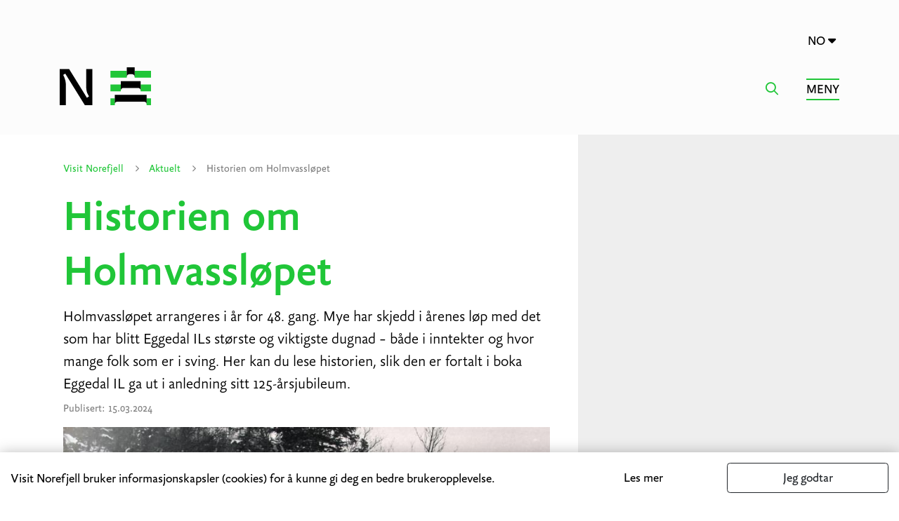

--- FILE ---
content_type: text/html; charset=UTF-8
request_url: https://www.visitnorefjell.com/no/aktuelt/historien-om-holmvasslopet/
body_size: 10874
content:
<!DOCTYPE html>
<html lang="no">
    <head>
        <meta charset="utf-8">
<title>Historien om Holmvassløpet - Visit Norefjell</title>

<base href="https://www.visitnorefjell.com/">
<meta name="description" content="Holmvassløpet arrangeres i år for 48. gang. Mye har skjedd i årenes løp med det som har blitt Eggedal ILs største og viktigste dugnad – både i inntekter og hvor mange folk som er i sving. Her kan du lese historien, slik den er fortalt i boka Eggedal IL ga ut i anledning sitt 125-årsjubileum.">
<meta name="author" content="Norefjell">
<meta name="viewport" content="width=device-width, initial-scale=1, maximum-scale=1, minimal-ui">

<meta name="facebook-domain-verification" content="ikd9v6i0uwnbfejw0cin01n9dqi2lt" />
<meta property="og:image" content="https://www.visitnorefjell.com/assets/components/phpthumbof/cache/img-1751-bilde.84bc5c34a4839f92f2c73a1689dad6a9.jpg" />
<meta property="og:title" content="Historien om Holmvassløpet"/>
<meta property="og:description" content="Holmvassløpet arrangeres i år for 48. gang. Mye har skjedd i årenes løp med det som har blitt Eggedal ILs største og viktigste dugnad – både i inntekter og hvor mange folk som er i sving. Her kan du lese historien, slik den er fortalt i boka Eggedal IL ga ut i anledning sitt 125-årsjubileum." />
<meta property="og:site_name" content="Visit Norefjell"/>
<meta property="og:type" content="website"/>
<meta property="og:url" content="https://www.visitnorefjell.com/no/aktuelt/historien-om-holmvasslopet/"/>

<link rel="shortcut icon" href="assets/icons/favicon.png">
<link rel="apple-touch-icon" href="assets/icons/favicon.png"/>
<link rel="stylesheet" href="https://maxcdn.bootstrapcdn.com/font-awesome/4.7.0/css/font-awesome.min.css" type="text/css">
<link rel="stylesheet" href="assets/css/fontello.css" type="text/css">
<link rel="stylesheet" href="assets/css/simplegrid.css" type="text/css">
<link rel="stylesheet" href="https://cdnjs.cloudflare.com/ajax/libs/Swiper/3.2.7/css/swiper.min.css" type="text/css">
<link rel="stylesheet" href="assets/css/bootstrap-grid.css?rand=11" type="text/css">
<link rel="stylesheet" href="assets/css/main.css?rand=11" type="text/css">
<link rel="stylesheet" href="//cdn1.catchmedia.no/fontawesome/current/css/all.min.css">
<link rel="stylesheet" href="assets/css/newtemplate.css">

<script src="https://cdnjs.cloudflare.com/ajax/libs/jquery/2.1.4/jquery.min.js"></script>
<script src="https://cdnjs.cloudflare.com/ajax/libs/Swiper/3.2.7/js/swiper.min.js"></script>
<script src="https://cdnjs.cloudflare.com/ajax/libs/jquery.matchHeight/0.6.0/jquery.matchHeight-min.js"></script>
<script src="assets/js/jquery.tabslet.min.js"></script>
<script src="assets/js/player.js"></script>
<script src="assets/js/videobanner.js?r=18"></script>

<script type="text/javascript" src="//s7.addthis.com/js/300/addthis_widget.js#pubid=ra-579f42f0cf68f00d"></script>


<script type="text/javascript">
    window.BilberryWidgetsGlobal = window.BilberryWidgetsGlobal || {};
    window.BilberryWidgetsGlobal.bilberryAccessToken ='eyJ0eXAiOiJKV1QiLCJhbGciOiJSUzI1NiJ9.[base64].[base64]';
    window.BilberryWidgetsGlobal.termsUrl = 'https://www.visitnorefjell.com/no/om-oss/vilkar-og-betingelser/';
    window.BilberryWidgetsGlobal.privacyUrl = 'https://www.visitnorefjell.com/no/om-oss/personvern/';
    window.BilberryWidgetsGlobal.bilberryBaseApiUrl = 'https://visitnorefjell.bilberry.app';
    window.BilberryWidgetsGlobal.paymentProvider = 'stripe';

</script>

<script type="module" src=https://data.kraftlauget.no/kraftlauget/bilberry-booking/vendor.bilberry-booking.v3.js></script>
<script type="module" src=https://data.kraftlauget.no/kraftlauget/bilberry-booking/index.bilberry-booking.v3.js></script>

<script type="text/javascript">
        window.BilberryCustomTheme = Object.assign({}, {
        bookingWidgetColor: '#20C638',
        bookingWidgetColorContrast: '#FFFFFF',
        bookingWidgetPrimaryColor: '#FFFFFF',
        checkoutHeaderColor: '#f3f3f3',
        checkoutHeaderColorContrast: '#000',
        checkoutHeaderPrimaryColor: '#20C638',
        primaryColor: '#20C638',
        primaryColorContrast: '#FFFFFF',
        secondaryColor: '#353535',
        secondaryColorContrast: '#FFF',
        lightestGrey: '#F3F3F3',
        fontFamily: '"Helvetica", "Arial", sans-serif',
        fontSize: 14,
        borderRadius: 4,
        imageShadow: false,
        h1Color: '#353535',
        h1Size: '48px',
        h1Font: '"Helvetica", "Arial", sans-serif',
        h1FontWeight: 700,
        h2Color: '#353535',
        h2Size: '38px',
        h2Font: '"Helvetica", "Arial", sans-serif',
        h2FontWeight: 700,
        h3Color: '#353535',
        h3Size: '24px',
        h3Font: '"Helvetica", "Arial", sans-serif',
        h3FontWeight: 500,
        h4Color: '#353535',
        h4Size: '22px',
        h4Font: '"Helvetica", "Arial", sans-serif',
        h4FontWeight: 400,
        h5Color: '#353535',
        h5Size: '1.25rem',
        h5Font: '"Helvetica", "Arial", sans-serif',
        h5FontWeight: 700,
        h6Color: '#353535',
        h6Size: '1rem',
        h6Font: '"Helvetica", "Arial", sans-serif',
        h6FontWeight: 700,
        bodyColor: '#000',
        bodySize: '1rem',
        bodyFont: '"Arial", sans-serif',
        bodyFontWeight: 400,
        linkColor: '#353535',
        errorColor: '#f44336',
        });
    </script>

        <link rel="stylesheet" href="assets/css/summer.css?rand=10" type="text/css">
<link rel="stylesheet" type="text/css" href="assets/css/hvaskjer.css?rand=1">
<link rel="stylesheet" type="text/css" href="assets/css/magnific-popup.css">
<script type="text/javascript" src="assets/js/jquery.magnific-popup.min.js"></script>
<!-- Google Tag Manager -->
<script>(function(w,d,s,l,i){w[l]=w[l]||[];w[l].push({'gtm.start':
new Date().getTime(),event:'gtm.js'});var f=d.getElementsByTagName(s)[0],
j=d.createElement(s),dl=l!='dataLayer'?'&l='+l:'';j.async=true;j.src=
'https://www.googletagmanager.com/gtm.js?id='+i+dl;f.parentNode.insertBefore(j,f);
})(window,document,'script','dataLayer','GTM-557DB4R');</script>
<!-- End Google Tag Manager -->
		
    </head>
    <body class="sub">
        
    </body><!-- Google Tag Manager (noscript) -->
        <noscript><iframe src="https://www.googletagmanager.com/ns.html?id=GTM-557DB4R"
        height="0" width="0" style="display:none;visibility:hidden"></iframe></noscript>
        <!-- End Google Tag Manager (noscript) -->

		
		<header id="header">
            <div class="container newchunk">
    
    <nav class="navbar py-md-4 px-0 row align-items-center">
        
<div class="container mb-3">
    <div class="row justify-content-end">
        <div class="col-auto">
            <div id="ls">
                <ul class="mt-3">
                    <li class="active"><a href="/no" style="color:black;">NO <i class="fas fa-caret-down"></i></a></li>
                    <li class="toggledropdown"><a href="/en">EN</a></li>
                </ul>
            </div>            
        </div>
    </div>
</div>
<script>
$(function(){
    $('#ls .active a, #ls-mob .active a').on('click', function(e){
        e.preventDefault();
        
        $('.toggledropdown').toggleClass('d-inline-block');
        $('.active i').toggleClass('rotate');
    });
})
</script>
        <div class="bcol-sm-auto bcol-7 brand-col">
            <a class="navbar-brand" href="/no">
                <img id="logo" src="assets/ls/gfx/norefjell-logo.svg" alt="Visit Norefjell">
            </a>
        </div>
        <div class="bcol effect-col"></div>
        <div class="bcol-sm-auto bcol-5 text-right">
            <div class="bg-light menu-fade"></div>
            <ul class="clean inline text-uppercase m-0 p-0 topheader regular-header pl-4"  style="text-align: right;">
                <li><a href="#" id="openSearch"><i class="far fa-search"></i></a></li>
                <li class="d-none"><a href="no/kart/" class="menubtn">Se kart</a></li>
                <li>
                    <a href="#" class="triggerMenu d-inline-block text-uppercase">Meny</a>
                </li>
            </ul>
            
            
        </div>

        <div id="sidenav" style="transform: translateX(100%)">
            <div class="transparent-close position-absolute"></div>
            <div class="bg-primary position-absolute menu-bg"></div>
            <div class="container text-light pt-lg-4 pt-2">
                <div class="row">
                    <div class="bcol-lg-6 offset-lg-6">
                        <div class="py-md-3 pl-lg-5">
                            <div class="row">
                                <div class="bcol-auto d-lg-none">
                                    <img class="mobilemenu-logo" src="assets/ls/gfx/visitnorefjell_white.svg" alt="Visit Norefjell" />
                                </div>
                                <!--
                                <div class="bcol bcol-lg-auto order-lg-3">
                                    <ul class="clean inline text-uppercase p-0 topheader" style="text-align: right;">
                                        <li class="mr-0 ml-auto pr-2 pr-lg-0">
                                            <a href="#" class="triggerMenu d-inline-block text-uppercase">Lukk</a>
                                        </li>
                                    </ul>
                                </div>
                                <div class="bcol-12 bcol-lg-auto order-lg-2 mb-5 mt-4 my-lg-0">
                                    <ul class="clean inline text-uppercase p-0 pr-lg-3 topheader">
                                        <li><a href="no/kart/" class="menubtn d-none">Se kart</a></li>
                                    </ul>
                                </div>
                                -->
                                <div class="bcol-12 order-lg-5">
                                    <ul class="clean p-0 main-menu"><li class="mb-4 first"><a href="no/artikler/" >Aktuelt</a></li><li class="mb-4 parent"><a href="no/se-og-gjore/" >Se & gjøre</a><ul class="p-0 mt-3"><li><a href="no/se-og-gjore/aktiviteter/" >Aktiviteter</a></li><li><a href="no/se-og-gjore/aktiviteter-for-barn/" >Aktiviteter for barn</a></li><li><a href="no/se-og-gjore/opplevelser/" >Opplevelser</a></li><li><a href="no/se-og-gjore/kunst-og-kultur/" >Kunst og kultur</a></li><li><a href="no/se-og-gjore/turforslag/" >Turforslag</a></li><li><a href="no/se-og-gjore/sykling/" >Sykling</a></li><li><a href="no/se-og-gjore/alpint/" >Alpint</a></li><li><a href="no/se-og-gjore/langrenn/" >Langrenn</a></li><li><a href="no/se-og-gjore/toppturer-norefjell/" >Toppturer</a></li></ul></li><li class="mb-4 parent"><a href="no/overnatting-og-mat/" >Mat & overnatting</a><ul class="p-0 mt-3"><li><a href="no/overnatting-og-mat/overnatting/" >Overnatting</a></li><li><a href="no/overnatting-og-mat/mat-og-drikke/" >Mat & drikke</a></li><li><a href="no/overnatting-og-mat/kurs-and-konferanse/" >Kurs & konferanse</a></li><li><a href="no/overnatting-og-mat/camping/" >Camping</a></li></ul></li><li class="mb-4 parent"><a href="no/aktivitetskalender/" >Aktivitetskalender</a><ul class="p-0 mt-3"><li><a href="no/aktivitetskalender/julebord-pa-tempelseter-trollstue/" >Julebord på Tempelseter Trollstue</a></li><li><a href="no/aktivitetskalender/intimkonsert-med-adam-douglas/" >Intimkonsert med Adam Douglas</a></li><li><a href="no/aktivitetskalender/julebord/" >Julebord på Haglebu Fjellstue</a></li><li><a href="no/aktivitetskalender/foredrag-koieboka-historien-om-det-lille-hjemmet-i-skogen/" >Foredrag: Koieboka - historien om det lille hjemmet i skogen</a></li><li><a href="no/aktivitetskalender/meddagsshow-2026/" >Meddagsshow 2026</a></li><li><a href="no/aktivitetskalender/foredrag-arkeologiske-funn-i-tverrdalene/" >Foredrag: Arkeologiske funn i Tverrdalene</a></li></ul></li><li class="mb-4"><a href="no/handel/" >Handel & shopping</a></li><li class="mb-4"><a href="no/til-hytter-og-hus/" >Til hytter og hus</a></li><li class="mb-4"><a href="no/reisen-hit/" >Reisen hit</a></li><li class="mb-4"><a href="no/kart/" >Kart</a></li><li class="mb-4 parent"><a href="no/omrader/" >Områder</a><ul class="p-0 mt-3"><li><a href="no/omrader/modum/" >Modum</a></li><li><a href="no/omrader/flaa/" >Flå</a></li><li><a href="no/omrader/hogevarde/" >Høgevarde hytteområde</a></li><li><a href="no/omrader/noresund-og-kroderen/" >Noresund og Krøderen</a></li><li><a href="no/omrader/haglebu/" >Haglebu</a></li><li><a href="no/omrader/eggedal-og-prestfoss/" >Eggedal og Prestfoss</a></li></ul></li><li class="mb-4 parent"><a href="no/eiendom/" >Eiendom</a><ul class="p-0 mt-3"><li><a href="no/eiendom/sollia-norefjell/" >Sollia Norefjell</a></li><li><a href="no/eiendom/norefjellstua-fjellandsby/" >Norefjellstua</a></li><li><a href="no/eiendom/noresund-fjordutsikt/" >Noresund fjordutsikt</a></li></ul></li><li class="mb-4"><a href="no/om-oss/" >Om oss</a></li><li class="mb-4 last parent"><a href="no/berekraft/" >Bærekraftig reisemål</a><ul class="p-0 mt-3"><li><a href="no/berekraft/sertifiserte-bedrifter/" >Sertifiserte bedrifter</a></li><li><a href="no/berekraft/reiselivsstrategi-2019-2030/" >Reiselivstrategi og økonomisk analyse</a></li><li><a href="no/berekraft/allemansretten/" >Allemannsretten</a></li><li><a href="no/berekraft/besoksvett/" >Besøksvett</a></li><li><a href="no/berekraft/ansvarlig-markedsforing/" >Ansvarlig markedsføring</a></li><li><a href="no/berekraft/standard-for-berekraftig-reisemal/" >Standard for Bærekraftig reisemål</a></li><li><a href="no/berekraft/handle-lokalt-handle-med-hjertet/" >Handle lokalt, handle med hjertet</a></li></ul></li></ul>
                                </div> 
                                <div class="bcol-12 my-4 order-lg-4">
                                    <div class="simplesearch">
                                        <div class="form-group">
                                            <form action="no/sok/" method="get">
                                                <input type="text" class="form-control" name="s" placeholder="Søk på nettstedet...">
                                                <button class="text-primary search-btn" type="submit"><i class="far fa-search"></i></button>
                                            </form>
                                            
                                        </div>
                                    </div>
                                </div>
                                <div class="social bcol order-lg-1">
                                    <ul class="clean d-lg-block d-flex justify-content-around p-0">
                                        <li class="pr-lg-2 d-lg-inline-block"><a href="https://www.instagram.com/visitnorefjell/" target="_blank"><i class="fab fa-instagram fa-2x"></i></a></li>
                                        <li class="px-lg-2 d-lg-inline-block"><a href="https://www.youtube.com/channel/UChpzwyFQ7YIg_fHHb-Vc5xQ" target="_blank"><i class="fab fa-youtube fa-2x"></i></a></li>
                                        <li class="pl-lg-2 d-lg-inline-block"><a href="https://www.facebook.com/norefjell" target="_blank"><i class="fab fa-facebook fa-2x"></i></a></li>
                                    </ul>
                                </div>
                            </div>
                            
                        </div>
                       
                        
                    </div>
                </div>
            </div>
        </div>

    </nav>
</div>
        </header>
        
<div id="subbanner" style=" ">
	
	
</div>
		<main id="maincontent">
	<div class="grid wide">
		<div class="col-8-12 equal">
			<div class="content">
						  <div class="crumbs">
			<p>
			  <a href="no/">Visit Norefjell</a> <i class="fa icon-angle-right"></i> <a href="no/aktuelt/">Aktuelt</a> <i class="fa icon-angle-right"></i> Historien om Holmvassløpet
			</p>
		  </div>
				<div class="rte">
					<h1>Historien om Holmvassløpet</h1>
					<p class="ingress">Holmvassløpet arrangeres i år for 48. gang. Mye har skjedd i årenes løp med det som har blitt Eggedal ILs største og viktigste dugnad – både i inntekter og hvor mange folk som er i sving. Her kan du lese historien, slik den er fortalt i boka Eggedal IL ga ut i anledning sitt 125-årsjubileum.</p>
					<small class="publisheddate">Publisert: 15.03.2024</small>
					
					<img src="/assets/components/phpthumbof/cache/img-1751-bilde.534afde590b88b6d036dbcd451a36e4e.a798efbd965621a87beb9290abb26928.jpg" alt="Historien om Holmvassløpet">
					
					
					<p>Hovedbildet i artikkelen er fra matstasjonen i 1978.</p>
<p>Ett av temaene som har omtales i boka er Holmvassløpet – det populære turrennet for hele familien, som går fra Haglebu til Tempelseter og som satte deltagerrekord i 2018 med 2183 deltagere. Vi har fått mulighet til å publisere historien om Holmvassløpet her og håper den vil bringe glede til flere:</p>
<h3>Den spede starten</h3>
<p>I notatene fra et styremøte den 24. januar 1975 står det at det blir trimrenn som skal gå fra Hammaren til Tempelseter, eventuelt ned til Eggedal den 6. april. Dette rennet skulle være en opptakt til Norefjelløpet. 84 deltakere var med på dette første løpet, som altså er Holmvassløpet.</p>
<p>Alt gikk imidlertid ikke helt etter planen de første gangene. Dette forteller Gunnar Kaugerud, som har vært frivillig på matstasjonen i rundt 30 år, om en av de første gangene Holmvassløpet ble arrangert:</p>
<p>"Vi skulle hente vatn på Sandvatn, for vi hadde ikkje med oss det oppå den første tida. Kjell Haldor Aalien sto og høgg is. Så bynte' løperne å komme. Da han endelig kom gjennom isen, hadde han råkt myra, så det var bare brune vatnet som kom opp."</p>
<p>På nytt styremøte den 11. april står det at "En forsøker å skaffe en spesiell diplom til dette rennet". I august samme året blir det bestemt at nytt trimrenn fra Haglebu til Tempelen skal gå Palmesøndag i 1976. På styremøte den 1. april 1976 blir detaljene for dette rennet satt:</p>
<p>"Trimrenn. Start fra Hammeren klokken 10-11. Innkomst på Tempelseter innen kl. 16.00.</p>
<p>Konrad Kleiv: Nummer.<br/>Randi Rugland og Per Aasand: Sekretærer.<br/>Brynjulv Aasand og Kjell Haldor Aalien: Matstasjon.<br/>Steinar Rugland, Randi Rugland og Per Aasand: Innkomst med utdeling av diplom.<br/>Buss fra Tempelseter kl. 8.30. Buss fra Eggedal Samfunnshus kl. 9.00."</p>
<h3>Økende popularitet</h3>
<p>Selv om det ikke var med så mange deltagere de første årene, ble det mer og mer populært. Startkontingent i 1980 var 20 kr, og det var satt opp buss fra Tempelen og Prestfoss kl. 8.00 og fra Eggedal kl. 9. På denne tiden tok man imot påmeldinger på bussen, og det ble et alvorlig styr med å skrive diplomer manuelt før løperne kom i mål på Tempelseter. Bente Kaugerud er en av mange som har latt pennen løpe over diplomene med tidspresset hengende over seg. Hun husker de satt på Tempelen og skreiv omtrent til den store skjelven kom. Man måtte kontrollere hvor mange ganger tidligere deltagerne hadde gått for å få riktig antall på diplomet. Bente forteller videre:</p>
<p>"Ett år hadde ikkje bøkene blitt med opp på Tempelseter. Ingen visste hvor døm var, og da blei det trafikk! Det blei mye etterarbeid det året."</p>
<p><em><img src="/assets/components/phpthumbof/cache/holmvasslopet-1989-bilde.04d4f1b9ce4f66c8c90b1886cfc65386.jpg" alt="" width="700" height="423"/></em></p>
<p>Bildet over: Ved målgang på Tempelseter i 1989. Fra venstre: Ole Johnny Flatin, Olav Per Tveiten, Håkon Kaugerud og Tormod Kaugerud.</p>
<p>I 1988 var 380 personer med, og alderen på deltagerne var fra 6 til 75 år. Det meldes om at løypetraseen dette året var meget bra. På grunn av at vannene oppe på fjellet ikke var trygge nok med tanke på is, måtte løypa legges om noe. Dette medførte at det ble noe mer variert terreng, samtidig som at løypa ble fire kilometer lenger enn de 26 km som før har vært obligatorisk. Man mente i 1988 at opplegget rundt løpet var godt likt. Stoppeklokker er lagt til side, her gjelder det bare å fullføre. Alle som fullfører får sin fortjente diplom. For andre gangs deltagelse fikk man nå bronsenål og ved femte gang en sølvnål. De som hadde deltatt ti ganger på denne tiden får et beger. Ny pris for 15. gang var under arbeid.</p>
<p><em><img src="/assets/components/phpthumbof/cache/img-1764-2.04d4f1b9ce4f66c8c90b1886cfc65386.jpg" alt="" width="700" height="455"/></em></p>
<p>Bildet over: Fra matstasjonen ved Øvre Sandvatn under Holmvassløpet i 1988.</p>
<p>I referat fra styremøte den 18. april 1994 står det at det ble overskudd på 44.000,- kr. 749 deltagere var med, samt 20 funksjonærer. Det må gjøres diverse innkjøp til matstasjonen før neste år, dessuten trengs det telefax for sending av startlister til Tempel'n. Det ble litt problemer med bussene på grunn av fint vær og masse folk. Holmvassdiplom og pins til de tre trekkspillerne.</p>
<p>I 1995 ble det bestemt at man skulle se nærmere på samarbeidet mellom idrettslaget og turistnæringa i Sigdal, og forsøke å samkjøre markedsføringa. Man bestemte også å flytte starten til Haglebu Fjellstue, noe som gjorde løpet 2 km lenger. I referat fra ekstraordinært styremøte står det:</p>
<p>"Om det skulle være noen småunger som ønsker å ta heisen opp, vil dette bli godtatt. Funksjonærene vil nå kunne bruke lokalitetene på Fjellstua samt benytte seg av faxen der og på Tempelseter til påmeldingslistene. Dette sparer vi mye tid på. Det vil også bli gjort en del mer ut av innkomsten enn tidligere. Hellik tar seg av dette."</p>
<p>I 2004 ble Holmvassløpet arrangert for 30. gang. Tross dårlig vær, møtte 870 løpere opp.</p>
<p><em><img src="/assets/components/phpthumbof/cache/img-1774-bilde.04d4f1b9ce4f66c8c90b1886cfc65386.jpg" alt="" width="700" height="724"/></em></p>
<p>Bildet over: Holmvassløpet illustrert av Ingerlise Rust.</p>
<h3>Deltagerrekord i 2018</h3>
<p>Holmvassløpet er nå Eggedal IL sitt største og viktigste dugnadsarrangemen når det gjelder inntekter og folk i sving, og arrangementet er flyttet fra mosjonsgruppa til hovedgruppa. I 2018 ble det ny deltagerrekord, med 2183 som tok den 25 kilometer lange turen fra Haglebu til Tempelseter. Omtrent 50 personer blir satt opp på dugnadslista og flere faste er med hvert år.</p>
<p>Holmvassløpet har i dag blitt et svært populært renn å delta på for hyttefolket, i tillegg til de lokale. Påmelding og registrering av riktig antall gjennomførte løp per deltager går nå digitalt, og godt er det. Skulle man skrevet diplomer for hånd til over 2000 personer, måtte man begynt tidlig."</p>
<h3>Holmvassløpet 2024</h3>
<p>Tradisjonen tro blir det også Holmvassløp palmesøndag i år. Vil du delta, finner du mer info og link til påmeldingssiden her: <strong><a href="https://www.holmvasslopet.no/" target="_blank" rel="noopener">holmvasslopet.no</a></strong><br/> </p>
				</div>
			</div>
			
			
		</div>
		
    		<aside class="col-4-12 aside equal bgreywide">
			    
			    
			    
			    
			    <div class="content">
				    
    						  <div id="menuleftsub">
			
		  </div>
		  <script>
			$(function() {
			    
			    if( !$.trim( $('#menuleftsub').html() ).length ) {
			     $('#menuleftsub').hide();
			    }
			    
			  $('#menuleftsub a i').on('click', function(e){
				e.preventDefault();
				if($(this).closest('li').hasClass('active')){
				  $(this).closest('li').toggleClass('active');
				  $(this).addClass('icon-angle-circled-down');
				  $(this).removeClass('icon-angle-circled-up');
				}else{
				  $(this).closest('li').toggleClass('active');
				  $(this).removeClass('icon-angle-circled-down');
				  $(this).addClass('icon-angle-circled-up');
				}
				
			  });
			});
		  </script>

			    </div>
		    </aside>
		
	</div>
</main>

		
		
		
		
		
		
		
		
		
		<footer id="footer" class="bg-notsodark newchunk">
    <div class="container py-3">
        <div class="row py-5">
            <div class="bcol-lg text-lg-right text-center mb-5 mb-lg-0 order-lg-7">
                <a href="https://www.instagram.com/visitnorefjell/" target="_blank"><i class="fab fa-instagram fa-2x pr-4"></i></a>
                <a href="https://www.youtube.com/channel/UChpzwyFQ7YIg_fHHb-Vc5xQ" target="_blank"><i class="fab fa-youtube fa-2x pr-4"></i></a>
                <a href="https://www.facebook.com/norefjell" target="_blank"><i class="fab fa-facebook fa-2x"></i></a>
                <div class="text-lg-right text-center copyright d-none d-lg-block">
                    <span class="d-block">© Visit Norefjell</span>
                </div>
            </div>
            <div class="bcol-lg-auto text-lg-left text-center order-lg-3">
                <h5 class="text-uppercase">ofte besøkt</h5>
            </div>
            <div class="bcol-lg-auto pr-lg-5 text-lg-left text-center mb-5 mb-lg-0 order-lg-4">
                
                <p><a href="no/digital-infodag-for-fritidsinnbyggere/">Digital infodag for fritidsinnbyggere</a></p>
<p><a href="no/se-og-gjore/opplevelser/">Opplevelser</a></p>
<p><a href="no/se-og-gjore/turforslag/">Turforslag</a></p>
<p><a href="no/se-og-gjore/kunst-og-kultur/">Kunst og kultur</a></p>
<p><a href="no/overnatting-og-mat/overnatting/">Overnatting</a></p>
            </div>
            <div class="bcol-lg-auto text-lg-left text-center order-lg-5">
                <h5 class="text-uppercase">Informasjon</h5>
            </div>
            <div class="bcol-lg-auto text-lg-left text-center mb-5 mb-lg-0 order-lg-6">
                
                <p><a href="no/reisen-hit/helt-frem-norefjell/">Parker bilen og kom deg rundt med Freelway</a></p>
<p><a href="no/aktuelt/">Aktuelt</a></p>
<p><a href="no/reisen-hit/">Reisen hit</a></p>
<p><a href="no/om-oss/">Om oss</a></p>
<p><a href="no/kart/">Kart</a></p>
            </div>
            <div class="bcol-lg-auto text-lg-left text-center order-lg-1">
                <h5 class="text-uppercase">Kontakt</h5>
            </div>
            <div class="bcol-lg-auto pr-lg-5 text-lg-left text-center mb-5 mb-lg-0 order-lg-2">
                <p>Postboks 29, 3543 Noresund</p>
                <p><a href="tel:004732131000">+47 32 13 10 00</a></p>
                <p><a href="mailto:turistinfo@visitnorefjell.com">turistinfo@visitnorefjell.com</a></p>
            </div>
            <div class="text-center d-lg-none bcol-12">
                <span class="d-block">© Visit Norefjell</span>
            </div>
            
        </div>
        
        
    </div>
</footer>
		<script src="assets/js/site.js" type="text/javascript"></script>
		
		<style>


.cookies{
    font-family: 'Yoga Sans', sans-serif;
    display: none;
    position: fixed;
    bottom: 0;
    z-index: 40;
    left: 0;
    right: 0;
    background: #FFF;
    box-shadow:0 0 1rem rgba(0,0,0,0.25);
}



.cookies .container-fluid {
    max-width: 100%;
    padding: 15px 30px;
}




.btn {
    display: inline-block;
    font-weight: 400;
    color: #000;
    text-align: center;
    vertical-align: middle;
    background-color: transparent;
    padding: .375rem .75rem;
    font-size: 1rem;
    font-family: 'Yoga Sans', sans-serif;
    line-height: 1.5;
    transition: color .15s ease-in-out,background-color .15s ease-in-out,border-color .15s ease-in-out,box-shadow .15s ease-in-out;
  font-family: 'Yoga Sans', sans-serif;
    min-width: 230px;
}

.bootstrapbtn-outline {
        display: inline-block;
    font-weight: 400;
    color: #212529;
    text-align: center;
    vertical-align: middle;
    background-color: transparent;
    border: 1px solid transparent;
    padding: .375rem .75rem;
    font-size: 1rem;
    line-height: 1.5;
    border-radius: .25rem;
    transition: color .15s ease-in-out,background-color .15s ease-in-out,border-color .15s ease-in-out,box-shadow .15s ease-in-out;
        border: 1px solid;
    min-width: 230px;
}

.bootstrapbtn-outline:hover {
        background: #1E6050;
    color: #FFF;
}

.Cookiebuttons {
margin-left: auto; }

.Text-content {
    line-height: 2.5;
}


@media (min-width: 992px){
    .cookies p:last-of-type{
        margin-bottom:0;
    }
    
    }
    .btn {
        transition-duration: 0.4s;
    }
    
    .Cookiebuttons {
    text-align: center;
    }
    
    .Text-content {
        text-align: center;
    }
}


</style>

<div class="cookies" style ="display: none;">
    <div class="container-fluid">
        <div class="row">
            <div class="Text-content">
                <p>Visit Norefjell bruker informasjonskapsler (cookies) for &aring; kunne gi deg en bedre brukeropplevelse.</p>
            </div>
            <div class="Cookiebuttons">
                <a class="btn" title="Bruk av cookies" href="no/personvern/">Les mer</a>
              <a href="nolink" data-acceptcookies class="bootstrapbtn-outline" title="Jeg godtar">Jeg godtar</a>
            </div>
        </div>
    </div>
</div>
<script>
    $(document).ready(function(){
    
        var cookieStatus = getCookie('web');
        console.log(cookieStatus)

 

        if(cookieStatus == null){
        console.log("inniif")
            $('.cookies').show();
            
            $('[data-acceptcookies]').on('click', function(e){
                e.preventDefault();
                setCookie('web', 'godtatt');
                $('.cookies').hide();
            });
            
        }
        
    });
    
    function getCookie(c_name) {
        console.log(c_name)
        return localStorage.getItem(c_name);
    }

 

    function setCookie(c_name, value, expiredays) {

 

        localStorage.setItem(c_name, value);
    }
</script>
		
</html>

--- FILE ---
content_type: text/css
request_url: https://www.visitnorefjell.com/assets/css/main.css?rand=11
body_size: 54845
content:
/*@import url('https://fonts.googleapis.com/css?family=Open+Sans:300,400|Roboto:300,400,900');*/

html,body,div,ul,ol,li,dl,dt,dd,h1,h2,h3,h4,h5,h6,pre,form,p,blockquote,fieldset,input,abbr,article,aside,command,details,figcaption,figure,footer,header,hgroup,mark,meter,nav,output,progress,section,summary,time { margin: 0; padding: 0; }
h1,h2,h3,h4,h5,h6,pre,code,address,caption,cite,code,em,strong,th,figcaption { font-size: 1em; font-weight: normal; font-style: normal; }
fieldset,iframe { border: none; }
caption,th { text-align: left; }
table { border-collapse: collapse; border-spacing: 0; }
article,aside,footer,header,hgroup,nav,section,figure,figcaption { display: block; }

html, body {
    font-size: 16px;
	width:100%;
	height:100%;
	font-family: 'Yoga Sans', sans-serif;
	color: #000;
	font-weight: 400;
}

img[src=""] {
   display: none;
}
.container-fluid {
    max-width: 1140px;
}
.vimeo-container{
    position:relative;
    height:100%;
    overflow:hidden;
}
.vimeo-wrapper{
    position: absolute;
	top: 50%;
	left: 50%;
	transform: translate(-50%,-50%);
	height: 2000px;
    width: 110%;
	border: none;
}
.vimeo-overlay {
	position: absolute;
	text-align: center;
	width: 100%;
	height: 100%;
	top: 0;
	left: 0;
	right: 0;
	padding-top: 200px;
	margin: 0 auto;
}
.vimeo-overlay.textwrap{
   /** background-image: linear-gradient(rgba(0,0,0,0), rgba(0,0,0,0.0)) !important; **/
}
a, a:before, input, img {
    transition: all 500ms ease 0s;
}
.toggledropdown{
        display: none;
        position: absolute;
    }
    #ls .rotate,
    #ls-mob .rotate{
        transform: rotate(180deg);
        transform-origin: center;
    }
    #ls ul,
    #ls-mob ul{
        list-style-type: none;
    }
.clear{
	clear:both;
}
img {
	max-width: 100%;
	height: auto;
	border: none;
}
input[type="submit"] {
	cursor: pointer;
}
a {
	color: rgba(32,198,56,1);
	text-decoration: none;
}
a:hover {
	color: #000;	
}
.rte {
}
.rte p, .rte h1, .rte h2, .rte h3, .rte h4, .rte h5, .rte table, .rte ul, .rte ol, .rte li {
	padding-top: 10px;
	padding-bottom: 10px;
	line-height: 1.25em;
	font-weight: 300;
}
.rte p{
    line-height:1.5;
}
.rte h1 {
	font-family: 'Yoga Sans', sans-serif;
	font-size: 3.5rem;
	color: rgba(32,198,56,1);
	font-weight: 500;

}
.rte h2 {
	font-family: 'Yoga Sans', sans-serif;
	font-weight: 500;
	font-size: 1.8em;
	color: rgba(32,198,56,1);
}
.rte h3 {
	font-family: 'Yoga Sans', sans-serif;
	font-weight: 500;
	font-size: 1.75rem;
	color: rgba(32,198,56,1);
	margin-top: .5rem;
}
.rte p.ingress {
	font-family: 'Yoga Sans', sans-serif;
	font-weight: 300;
	font-size: 2em;
}
.rte strong, .rte bold {
	font-family: 'Yoga Sans', sans-serif;
	font-weight: 900;
}
.rte h3 + p{
    padding-top: 0;
}
.rte ul {
	list-style: square;
}
.rte ul, .rte ol {
	padding-left: 40px;
}
.rte table {
    width: 100%;
	margin: 10px 0 20px;
}
.rte table, .rte th, .rte td {
    border: 1px solid #FFF !important;
    padding: 10px;
}
.rte thead td, .rte th {
    background-color: rgba(32,198,56,1);
    color: #fff;
	font-family: 'Yoga Sans', sans-serif;
	font-weight: 900;
}
.rte tr {
}
.rte td {
	background-color: #EEEEEE;
}


.fa {
    display: inline-block;
    font-family: FontAwesome;
    font-feature-settings: normal;
    font-kerning: auto;
    font-language-override: normal;
    font-size: inherit;
    font-size-adjust: none;
    font-stretch: normal;
    font-style: normal;
    font-synthesis: weight style;
    font-variant: normal;
    font-weight: normal;
    line-height: 1;
    text-rendering: auto;
    transform: translate(0px, 0px);
}
#header{
	background-color: #FFF;
	z-index:6000;
}
#header > .container {
    max-width: 1440px;
}
body.sub #header{
    position:relative;
}
#header .logo{
	display:inline-block;
	width:250px;
	height:92px;
	padding-top:9px;
	padding-bottom:9px;
	float:left;
}
#header .rest{
	display:inline-block;
	width: calc(100% - 250px);
	height:110px;
	float:left;
}
#header .line{
	width:100%;
	height:55px;
}
#header .line .item{
	height:55px;
	float:right;
}
#header .line .item.spec_1{
	padding-top:18px;
	padding-bottom:19px;
	float:left;
	width:134px;
}
#header .line .item.spec_2{
	float:left;
	padding-top:18px;
	padding-top:21px;
	padding-left:18px;
	padding-left:4px;
	width:218px;
	width:256px;
}
#header .line .item.right-container{
	float: right;
}
#header .line .item.search{
	width:112px;
	width:auto;                                        /**/
	height:34px;
	margin-top:11px;
	margin-left:18px;
	padding-left:7px;
	line-height:34px;
	float:left;
	position:relative;
	background-color:rgba(0,0,0,0.25);
	border-radius:4px;
	color:#FFF;
}
#header .line .item.search i{
	margin-left:-1px !important;
}
#header .line .item.search input[type=text]{
	width:82px;
	width:auto;                                                /**/
	height:34px;
	border:none;
	background:none;
	padding-left:24px;
	padding-right:7px;
	line-height:34px;
	color:#FEFEFE;
	font-family: 'Yoga Sans', sans-serif;
}
#header .line .item.search input[type=submit]{
	width:29px;
	height:34px;
	position:absolute;
	top:0px;
	left:0px;
	border:none;
	background:none;
	cursor:pointer;
}
#header .line .item.social{
	float:left;
	padding-left:18px;
}
#header .line .item.social p{
	font-size:1.30em;
	height:55px;
	line-height:55px;
}

#header .line .item.social p a{
	padding-right:5px;
	color:#000;
}
#header .line .item.social p a:hover{
	color:rgba(32,198,56,1);;
}
#header .img-logo{
    width:250px;
    margin-right: 20px;
}
@media screen and (max-width: 767px){
    #header .img-logo{
    width:100px;
}
}
/* season language topmenu */
#header .line .item.season,
#header .line .item.language,
#header .line .item.topmenu{
	float:left;
	padding-left:10px;
	padding-right:10px;
	border-left:1px solid #FEFEFE;
	margin-top:17px;
	margin-bottom:17px;
	height:21px;
	text-transform: uppercase;
}
#header .line .item.topmenu{
}
#header .line .item.season p,
#header .line .item.language p,
#header .line .item.topmenu p{
	font-size:0.750em;
	height:21px;
	line-height:21px;
}
#header .line .item.season p a,
#header .line .item.language p a,
#header .line .item.topmenu p a{
	color:#000;
	text-decoration:none;
}
#header .line .item.season p a:hover,
#header .line .item.language p a:hover,
#header .line .item.topmenu p a:hover{
	color:rgba(32,198,56,1);;
}

.lang.lan-no{
	background:url(gfx/flagg_no.png) no-repeat;
	display:inline-block;
	width:16px;
	height:16px;
	margin-bottom:-4px;
}

#topmenuwrap{ display:table; width:100%; }

#topmenuwrap ul{ 
	list-style:none; 
	position:relative; 
	margin:0; padding:0; 
	display:table-row; 
	width:100%; 
}
#topmenuwrap ul a{ 
	display:block; 
	color:rgba(126,126,126,1); 
	text-decoration:none; 
	font-weight:900; 
	font-size:15px; 
	text-transform:uppercase; 
	height:57px; 
	line-height:57px; 
	font-family: 'Yoga Sans', sans-serif; 
	text-align:center; 
}
#topmenuwrap ul li { 
	position:relative; 
	margin:0; 
	padding:0;
	padding-left:5px; 
	padding-right:5px; 
	display:table-cell;
}
#topmenuwrap ul li.active { 
	background-color:rgba(32,198,56,1); 
	color:#FEFEFE; 
}
#topmenuwrap ul li:hover { 
	background-color:rgba(32,198,56,1);
	color:#FEFEFE;
}
#topmenuwrap ul li.active a, #topmenuwrap ul li:hover a{ 
	color:#FEFEFE; 
}
#topmenuwrap ul li.active ul li a, #topmenuwrap ul li:hover ul li a{ 
	color:rgba(126,126,126,1); 
}
#topmenuwrap ul li.active ul li.active a, #topmenuwrap ul li ul li:hover a{ 
	color:#FEFEFE; 
}

#topmenuwrap ul ul { 
	display:none; 
	position:absolute; 
	top:100%; 
	left:0; 
	background:#dedede; 
	padding:0; 
	width:auto;
	z-index:9999;
}
#topmenuwrap ul ul li { 
	float:none; 
	width:auto; 
	display:block; 
}
#topmenuwrap ul ul a { 
	text-align:left; 
	padding: 0px 15px 5px 15px;
	white-space: nowrap;
}
#topmenuwrap ul ul ul { 
	top:0; 
	left:100%; 
}
#topmenuwrap ul li:hover > ul {
	display:block;
}

.noverflow{
	overflow:visible;
	height:112px;
}

#topmenuwrap ul > li > ul > li > ul > li {
	background-color: rgba(54, 54, 54, 1);	
}

/* ----------------------- FRONT SWIPER ----------------------- */
#frontswipe{
	width:100%;
	height: calc(100% - 283px);
	min-height: 550px;
	position:relative;
}
#frontswipe.sub{
	height:500px;
}
#frontswipe .swiper-container{
	height:100%;
}
#frontswipe .textwrap,
#campaign .textwrap{
	width:100%;
	height:calc(100% - 110px);
	background-image: linear-gradient(rgba(0,0,0,0.7), rgba(0,0,0,0.0));
	background-repeat: no-repeat;
	background-size: 100% 406px;
	padding-top:10vh;
	text-align:center;
}
#campaign .textwrap{
	margin-top:0px;
	height:500px;
	padding-top:100px;
	background-color: rgba(0,0,0,0.5);
}

#frontswipe .textwrap h2,
#campaign .textwrap h2{
	text-transform:uppercase;
	font-family: 'Yoga Sans', sans-serif;
	font-weight:900;
	color:rgba(254,254,254,1);
	font-size:4em;
}
#campaign .textwrap h2{
	font-weight:300;
	border-top:1px solid rgba(254,254,254,1);
	border-bottom:1px solid rgba(254,254,254,1);
	display:inline-block;
	padding-top:7px;
	padding-bottom:7px;
	margin-top:15px;
	margin-bottom:15px;
	font-size:7em;
}


#frontswipe .textwrap p,
#campaign .textwrap p{
	text-transform:uppercase;
	font-family: 'Yoga Sans', sans-serif;
	font-weight:400;
	color:rgba(254,254,254,1);
	font-size:1.125em;
}
#campaign .textwrap p{
	font-size:1.563em;
}
#campaign .textwrap p small {
	font-size:0.8em;
	text-transform: none;
	opacity: 0.75;
}
#campaign .textwrap p b {
	font-family: 'Yoga Sans', sans-serif;
	font-size:1.5em;
	font-weight: 900;
}
#frontswipe .textwrap p a,
#campaign .textwrap p a{
	color:rgba(254,254,254,1);
	text-decoration:none;
}
#frontswipe .textwrap p a.button,
#campaign .textwrap p a.button{
	color:rgba(254,254,254,1);
	display:inline-block;
	background-color:rgba(32,198,56,1);;
	padding:10px 20px;
	padding-right:30px;
	margin-top:10px;
	text-transform: none;
}
#frontswipe .textwrap p a.button:hover,
#campaign .textwrap p a.button:hover{
	background-color:rgba(35,31,32,1);
	color: #FEFEFE;
}

/* SUBSWIPE */
#subswipe, #whitewrap{
	position:relative;
	font-family: 'Yoga Sans', sans-serif;
	width:100%;
	height: 170px;
	padding-top:30px;
	background-color:#FFF;
	-webkit-box-shadow: inset 0 7px 30px -7px rgba(0,0,0,0.4);
	-moz-box-shadow: inset 0 7px 30px -7px rgba(0,0,0,0.4);
	box-shadow: inset 0 7px 30px -7px rgba(0,0,0,0.4);
}
#subswipe .big{
	width:50%;
	float:left;
}
#subswipe .big a{
	text-decoration:none;
	display:inline-block;
	width:100%;
	height:100%;
}
#subswipe .big .roundimg{
	width:77px;
	height:77px;
	overflow:hidden;
	border-radius:77px;
	position:relative;
	float:left;
	margin-right:10px;
	background-color: #000;
}
#subswipe .big .roundimg img{
	width:77px;
	height:77px;
	opacity: 0.5;
}
#subswipe .big:hover .roundimg img {
	opacity: 0.75;
}
#subswipe .big .roundimg .fa{
	position:absolute;
	top:0px;
	left:0px;
	width:77px;
	height:60px;
	padding-top:17px;
	display:block;
	color:#FFF;
	font-size:3.0em;
	text-align:center;
}
#subswipe .big a:hover .roundimg .fa{
	color:rgba(32,198,56,1);;
}
#subswipe .big .text{
	width:calc(100% - 77px - 10px);
	float:left;
	padding-top:5px;
}
#subswipe .big .text h2{
	font-weight:900;
	font-size:1.6em;
	color:rgba(32,198,56,1);;
}
#subswipe .big .text p{
	font-weight:400;
	font-size:1em;
	color:rgba(77,77,77,1);
	text-transform:uppercase;
}
#subswipe .small .table{
	display:table;
	width:100%;
}
#subswipe .small .table .td{
	padding:5px 15px 0px 0px;
	font-weight:400;
	color:rgba(77,77,77,1);
	font-size:0.8em;
	text-transform:uppercase;
	position:relative;
	height:40px;
}
#subswipe .small .table .td i{
	font-size:18px;
	position:absolute;
	top:0px;
	left:0px;
	width:30px;
	height:30px;
	display:block;
	border-radius:30px;
	color:#FFF;
	text-align:center;
	padding-top:5px;
	background-color:rgba(32,198,56,1);;
}
#subswipe .small .table .td a{
	color:rgba(77,77,77,1);
	display:block;
	padding-left:40px;
	text-decoration:none;
}
#subswipe .small .table .td a:hover i{
	color:rgba(32,198,56,1);;
	background-color:rgba(254,254,254,1);
}
.table{
	display:table;
}
.tr{
	display:table-row;
}
.td{
	display:table-cell;
}

#subswipe .downs{
	position:absolute;
	right:40px;
	top:50px;
	width:166px;
	height:77px;
}
#subswipe .downs .text{
	float:left;
	width:79px;
}
#subswipe .downs .text p{
	text-transform:uppercase;
	font-size:0.9em;
	padding-top:20px;
	color:rgba(77,77,77,1);
}
#subswipe .downs .icon{
	width:77px;
	height:77px;
	border-radius:77px;
	float:right;
	background-color:rgba(32,198,56,1);;
	text-align:center;
	padding-top:20px;
}
#subswipe .downs .icon .fa{
	font-size:40px;
	color:#FFF;
}
#subswipe .downs a:hover .icon{
	background-color:#FFF;
}
#subswipe .downs a:hover .fa{
	color:rgba(32,198,56,1);;
}


#whitewrap{
	height:auto;
	padding-bottom:20px;
}
#whitewrap a{
	text-decoration:none;
}
#whitewrap .content{
	position:relative;
	padding-bottom:10px;
}
#whitewrap h2{
	display:block;
	position:absolute;
	top:10px;
	left:10px;
	padding:5px;
	padding-left:10px;
	padding-right:10px;
	font-family: 'Yoga Sans', sans-serif;
	background-color:rgba(32,198,56,1);
	font-size:1.125em;
	color:#FEFEFE;
}
#whitewrap p{
	font-size:0.813em;
	color:#7E7E7E;
	text-align:center;
	padding:10px;
	padding-bottom:20px;
}
#whitewrap img {
	padding-bottom:10px;
}

.box figure {
    display: block;
    width: 100%;
    height: 226px;
    margin: 0;
    overflow: hidden;
    text-align: center;
    transition: all 0.3s ease 0s;
    position:relative; /*lagt til pga fb*/
}
.box.small figure {
    height: 194px;
}
.box figure > img {
    height: auto;
    left: 100%;
    margin-left: -200%;
    max-width: none;
    position: relative;
    transition: all 4s ease 0s;
    width: 100%;
}
.box:hover figure > img {
    transform: scale3d(1.25, 1.25, 1);
}
.box .fb-like-share-comment{
    width:100%;
    height:auto;
    background-color:rgba(0,0,0,0.6);
    position:absolute;
    bottom:0;
    left:0;
}
.box .fb-play-button{
    width:100%;
    height: auto;
    position:absolute;
    top:calc(50% - 35px);
    color:rgba(255,255,255,1);
    font-size:35px;
    line-height:35px;
}
h2 i.fa.fa-facebook{
    padding-right:10px;
}
.box .fb-play-button i{
    display:block;
    width:70px;
    height:70px;
    border:2px solid #FFFFFF;
    padding-top:15px;
    padding-left:9px;
    background-color:rgba(0,0,0,0.5);
    margin-left:calc(50% - 35px);
    border-radius:100%;
}
#whitewrap .box .fb-like-share-comment p{
    font-size:0.800em;
    color:rgba(255,255,255,0.75);
    margin:0;
    padding:6px;
}
#whitewrap .box .fb-like-share-comment p span{
    padding-left:6px;
    padding-right:6px;
}
#whitewrap .box .fb-like-share-comment p span i{
    padding-right:2px;
}



a.button{
	padding:10px;
	padding-left:20px;
	padding-right:20px;
	font-family: 'Yoga Sans', sans-serif;
	font-size:1.1em;
	color:rgba(78,78,78,1);
	border-radius: 3px;
	margin-bottom: 10px;
}
.content.box .button{
	border:1px solid rgba(78,78,78,1);
}
.content.box:hover .button{
	background-color:rgba(32,198,56,1);
	color:rgba(254,254,254,1);
	border:1px solid rgba(32,198,56,1);
}
a.button.red,
.rte a.button {
	background-color:rgba(32,198,56,1);
	font-size:1.125em;
	color:rgba(254,254,254,1);
	border:none;
	font-weight: 400;
	display: inline-block;
}
a.button.red:hover,
.rte a.button:hover {
	background-color: #333;
}
#greywrap{
	background-color:#F0F0F0;
	padding-top:20px;
	padding-bottom:60px;
}
#greywrap h2{
	font-family: 'Yoga Sans', sans-serif;
	font-weight:300;
	font-size:2.5em;
	color:#5C5249;
}
#greywrap .content{
	
}
#greywrap .content a{
	text-decoration: none;
}
#greywrap .content a:hover h3{
	text-decoration:underline;
}
#greywrap .content h3{
	font-size:1.5em;
	font-family: 'Yoga Sans', sans-serif;
	font-weight:300;
	color:#2B2A2A;
	padding-top:10px;
	padding-bottom:10px;
}
#greywrap .content p{
	font-family: 'Yoga Sans', sans-serif;
	font-size:0.813em;
	color:#7E7E7E;
}

/* campaign slider */
#campaign{
	width:100%;
	height:500px;
	position:relative;
}
#campaign .swiper-container{
	height:100%;
}

/* Footerwrap */
#footerwrap{
	min-height:260px;
	padding:35px 0px;
	background-color:rgba(35,31,32,1);
	color:#FEFEFE;
}
#footerwrap .logo img{
	margin-bottom:15px;
}
#footerwrap .socials{
	color:rgba(32,198,56,1);
}
#footerwrap .socials ul li{
	list-style:none;
	color:rgba(32,198,56,1);
	padding-right:7px;
	font-size:2em;
	float:left;
}
#footerwrap .socials ul li a{
	color:rgba(32,198,56,1);
}
#footerwrap .socials ul li a:hover{
	color:rgba(254,254,254,1);
}
#footerwrap .formnewsletter{
	font-family: 'Yoga Sans', sans-serif;
	color:rgba(254,254,254,1);
}
#footerwrap h2{
	font-family: 'Yoga Sans', sans-serif;
	color:rgba(254,254,254,1);
	font-size:1.5em;
	font-weight:300;
	padding-bottom:10px;	
}
#footerwrap h2 b{
	font-weight:900;
}
#footerwrap h2.red, #footerwrap h2.red a{
	color:rgba(32,198,56,1);
}
#footerwrap h2.red a{
	text-decoration:none;
}
#footerwrap h2.red a:hover{
	color: #FFF;
}
#footerwrap .formnewsletter p{
	font-size:0.7em;
	font-family: 'Yoga Sans', sans-serif;
	font-size:400;
	color:rgba(217,217,217,1);
}
#frm_newsletter_footer{
	padding-top:7px;
	padding-bottom:7px;
}
#frm_newsletter_footer input[type=email]{
	width:100%;
	height:33px;
	border:none;
	background-color:rgba(21,21,21,1);
	margin-bottom:10px;
	color: #FFF;
}

#footerwrap ul{
	font-family: 'Yoga Sans', sans-serif;
	color:rgba(254,254,254,1);
}
#footerwrap ul.ullist{
	margin-left: 1.643em;
}
#footerwrap ul.ullist li{
	font-size:0.7em;
	padding-bottom:5px;
	list-style:none;
}
#footerwrap ul.ullist li i{
	color:rgba(32,198,56,1);
}
#footerwrap ul.ullist li a{
	color:rgba(254,254,254,1);
	text-decoration:none;
}
#footerwrap ul.ullist li a:hover{
	color:rgba(32,198,56,1);
}
#footerwrap ul.ullist li i{
    top: 0.243em;
    width: 3.143em;
}
.catch{
	font-size: 0.7em;
	padding-top:10px;
}
.catch a{
	color:rgba(126,126,126,1);
	text-decoration:none;
}
.catch a:hover{
	color:rgba(254,254,254,1);
}

/* ---------------------- frontslide tabs -------------------------- */
#tabswrap{
	position:absolute;
	bottom:20px;
	left:0px;
	z-index:5000;
	width:100%;
}
.tabsright{
	position:relative;
	z-index:1;
	width:100%;
}
#tabswrap .tabarea{
	/* height: 266px; høyde her fordi jeg ikke får alle tabsene på samme høyde uten... To be continued */
	background-color:rgba(254,254,254,1);
}
.tf.tf-skiing{
	background:url(gfx/skiing_spec_font_icon.png);
	display:inline-block;
	width:16px;
	height:14px;
}
#tabswrap .tabs .horizontal, 
.tabsright .tabs .horizontal{
	list-style:none;
	height:52px;
}
#tabswrap .tabs .horizontal li, 
.tabsright .tabs .horizontal li{
	float:left;
	height:48px;
	line-height:48px;
	height:48px;
	background-color:rgba(0,0,0,0.5);
	margin-right:10px;
	text-align:center;
	/*border-top:4px solid rgba(0,0,0,0.0);*/
	margin-top:4px;
	transition:none;
	font-family: 'Yoga Sans', sans-serif;
	text-transform: uppercase;
}
#tabswrap .tabs .horizontal li:first-of-type span, 
.tabsright .tabs .horizontal li span {
	display: none;
}
#tabswrap .tabs .horizontal li.active, 
#tabswrap .tabs .horizontal li:hover,
.tabsright .tabs .horizontal li.active,
.tabsright .tabs .horizontal li:hover{
	background-color:rgba(32,198,56,1);
	border-top:4px solid rgba(32,198,56,1);
	margin-top:0px;
	height:52px;
	transition:none;
}
#tabswrap .tabs .horizontal li a,
.tabsright .tabs .horizontal li a{
	display:block;
	height:48px;
	padding-right:12px;
	color:#FEFEFE;
	padding-left:12px;
	text-decoration:none;
}
#tabswrap .tabs .horizontal i.fa,
.tabsright .tabs .horizontal i.fa{
	background-color:rgba(0,0,0,0.5);
	border-radius:20px;
	width:30px;
	height:30px;
	padding-top:6px;
}

#bigtabs .tabarea,
#smalltabs .tabarea{
	padding:20px;
}
#smalltabs #webcams-slider {
	height: 240px;
}
#bigtabs h2{
	font-family: 'Yoga Sans', sans-serif;
	font-weight: 300;
	font-size:2.500em;
	color:rgba(78,78,78,1);
	padding-bottom:10px;
	padding-top:10px;
}
#bigtabs p{
	font-family: 'Yoga Sans', sans-serif;
	font-weight:400;
	color:rgba(78,78,78,1);
	font-size:1em;
}
#tab-aktuelt .grid{
    min-width:0;
}
#tab-aktuelt .grid .col-2-3{
    padding-right:0;
}
#tab-aktuelt .text{
    padding-top:5px;
}
#tab-aktuelt .text .fbknapp{
    display:inline-block;
    float:right;
}
#tab-aktuelt .text .fbknapp .button{
    display:inline-block;
    font-size:14px;
    margin-bottom:0px;
    padding:8px 26px;
}
#tab-aktuelt .text p{
    font-size:13px;
}
#tab-aktuelt .text p span{
    color:rgba(32,198,56,1);
    font-weight:700;
}
#tab-aktuelt .text > p > a{
    color:inherit;
}
#tab-aktuelt .text p a:hover span{
    color:#000000;
}
#tab-aktuelt .image{
    position:relative;
    overflow:hidden;
    max-height:226px;
}
#tab-aktuelt .image img{
    height:auto;
    width:100%;
    display:block;
    transition: all 4s ease 0s;
}
#tab-aktuelt .fb-like-share-comment{
    width: 100%;
    height: auto;
    background-color: rgba(0,0,0,0.6);
    position: absolute;
    bottom: 0;
    left: 0;
}
#tab-aktuelt .fb-like-share-comment p{
    font-size: 0.800em;
    color: rgba(255,255,255,0.75);
    margin: 0;
    padding: 6px;
}
#tab-aktuelt .fb-like-share-comment p span{
    padding-right:10px;
}
#tab-aktuelt .fb-like-share-comment p span i{
    padding-right:3px;
}
#tab-aktuelt .fb-like-wrap{
    display:inline-block;
    border:1px solid #a6a6a6;
    border-radius:4px;
    padding:3px;
}
#tab-aktuelt .fb-like-wrap p{
    font-size:14px;
    display:inline-block;
    padding:7px;
    padding-right:10px;
    padding-left:10px;
    line-height:14px;
    vertical-align:top;
}
#tab-aktuelt .fblikebutton{
    padding-top:20px;
}
#tab-aktuelt .fb-play-button{
    width:100%;
    height: auto;
    position:absolute;
    top:calc(50% - 35px);
    color:rgba(255,255,255,1);
    font-size:25px;
    line-height:35px;
}
#tab-aktuelt .fb-play-button i{
    display:block;
    width:50px;
    height:50px;
    border:2px solid #FFFFFF;
    padding-top:10px;
    padding-left:15px;
    background-color:rgba(0,0,0,0.5);
    margin-left:calc(50% - 25px);
    border-radius:100%;
}
	.fitem{ padding-right:20px; float:left; padding-bottom:5px; }
    .fitem .label{ height:25px; }
    .fitem .label p{ font-family: 'Yoga Sans', sans-serif; padding-bottom:4px; color:#4E4E4E; }
    .fitem .field{border:1px solid #A4A4A4;}
    .fitem .field i{ color:#A4A4A4; font-size:1.4em; padding-left:8px; padding-right:8px; }
    .fitem .field input{ font-family: 'Yoga Sans', sans-serif; color:#4E4E4E; height:45px; padding:10px; font-size:0.813em; border:none;}
    .fitem .field input[type=text]{background-color:none; width: calc(100% - 48px); padding-left:0px;}
    .fitem .field input[type=submit]{ background-color:rgba(32,198,56,1); font-size:1.125em; color:#FEFEFE; border:none; border-radius:3px; }
    .fitem .field input[type=submit]:hover{ background-color:#333;}
    .fitem.submit{ clear:both; }
    .fitem.submit .field{ border:none; margin-top:1px; margin-bottom:1px; }
    .fitem.long { width:50%; }
    .fitem.medium { width:25%; }
    .fitem.small{ width: 25%;}
    .fitem.linkonly .field{ border:none; }
    .fitem.linkonly .field a{ display:block; height:45px; line-height:45px; }

.search form label {
	margin-top: 10px;
	margin-bottom: 10px;
	width: 100%;
	display: inline-block;
	position: relative;
}
.search form input,
.search button {
	border:1px solid #A4A4A4;
	background-color: #FFF;
	font-family: 'Yoga Sans', sans-serif;
	color:#4E4E4E;
	padding:10px;
	font-size:0.813em;
	background-color:none;
	width: 100%;
	position: relative;
	-webkit-appearance: none;
	height:43px;
}
.search form input.icon {
	padding-left: 35px;
}
.search form input:focus {
	border: 1px solid rgba(223, 56, 66, 1);
}
.search form input::placeholder{
    color:rgba(255,255,255,0.85);
}
.search form div {
	position: relative;
}
.search form i {
	font-size:1.125em;
	color:#FFF;
	position: absolute;
	left: 7px;
	bottom: 7px;
	z-index: 10;
}
.search form > div:last-of-type:after {
	content: " ";
	clear: both;
}
.search input[type=submit],
.search button {
	background-color:rgba(32,198,56,1);
	color:#FEFEFE;
	border:none;
	border-radius:3px;
	width: auto;
	clear:both;
	margin-bottom: 20px;
	-webkit-appearance: none;
}
.search input[type=submit]:hover,
.search button:hover {
	background-color:#262626;
}
.large{
	font-size:1.125em;
}
.x-large{
	font-size:2.25em;
}
.x-large i:before{
	margin-left: 0;
}
/*
.pika-button {
	box-shadow: none !important;
}
.pika-button:hover {
    background: none repeat scroll 0 0 rgba(42, 42, 42, 1) !important;
}
.is-today .pika-button {
    color: rgba(32,198,56,1);
}
.is-selected .pika-button {
    background: none repeat scroll 0 0 rgba(32,198,56,1);
    color: #fff;
}
*/
.pika-single{
    margin-left:-50px;
}

.tabsright .horizontal{
	position:absolute;
	left:0px;
	top:-52px;
}
.tabsright .tabarea{
	padding:20px;
}
.bgreywide h2,
.bgreywide #bigtabs h2{
	font-size: 1.750em;
	font-family: 'Yoga Sans', sans-serif;
	font-weight:500;
	
}
.wide .content .tabsright:nth-of-type(2),
.wide .content .tabsright:nth-of-type(2) .horizontal {
	position: static;
	top: auto;
	left: auto;
}
.wide .content .tabsright:nth-of-type(2) .tabarea {
	background-color: rgba(255,255,255,0.5);
}
.tabsright .col-1-12,
.tabsright .col-2-12,
.tabsright .col-3-12,
.tabsright .col-4-12,
.tabsright .col-5-12 {
	width: 50%;
}
.tabsright .col-6-12,
.tabsright .col-7-12,
.tabsright .col-8-12,
.tabsright .col-9-12,
.tabsright .col-10-12,
.tabsright .col-11-12,
.tabsright .col-12-12 {
	width: 100%;
}

/* SILENT STORM */
.table2col{
	width:100%;
	background-color:pink;
}

.table2col .row{
	height:45px;
	overflow:hidden;
	width:100%;
}
.table2col .row .data{
	width:50%;
	float:left;
	height:45px;
}
.table2col .row .data.wide{
	width:100%;
}
.table2col .row .data input{
	width: calc(100% - 20px);
	margin-right:20px;
	border: 1px solid rgba(162,162,162,1);
	height:43px;
}
.table2col .row .data p{
	padding-top:20px;
	font-size:1em;
	font-family: 'Yoga Sans', sans-serif;
	color:#4E4E4E;
}
.swiperarrow{
	width:30px;
	height:30px;
	position:absolute;
	right:20px;
	top:50%;
	background-color:rgba(0,0,0,0.5);
	z-index:6000;
	border-radius:30px;
	text-align:center;
}
.swiperarrow.goleft{
	left:20px;
}
.swiperarrow a{
	font-size:18px;
	color:#FEFEFE;

	line-height:30px;
}

/* HUMOR OG TØYS */
/*
*:hover{
	transform: rotate(180deg);
	transition: all 500ms ease 0s;
}
*/

#subbanner {
    min-height: 114px;
    width: 100%;
	background-color: #ccc;
	position: relative;
}
#subbanner .image {
	height: 500px;
	background-size: cover;
	background-position: center center;
}
#subbanner .video-button {
    font-size: 100px;
    left: 50%;
    height: 150px;
    margin-left: -75px;
    margin-top: -25px;
    position: absolute;
    top: 50%;
    width: 150px;
}
body.sub #subbanner{
    min-height:auto;
}

.grid.wide .col-8-12 .content{
	padding-right:20px;
}
.bgreywide {
	background-color:#EEE;
}

.crumbs{
	width:100%;
	padding-top:40px;	
	padding-bottom:10px;
}
.crumbs p{
	font-size:0.813em;
	font-family: 'Yoga Sans', sans-serif;
	color:rgba(126,126,126, 1);
}
.crumbs p i{
	padding-left:5px;
	padding-right: 3px;
}
.crumbs p a{
	color:rgba(32,198,56,1);
	text-decoration:none;
}
.crumbs p a:hover{
	text-decoration:underline;
}

/* Galleri inne i en sak */
#galwrap{
	position:relative;
	width:370px;
	height:254px;
	float:right;
	padding:20px;
	padding-right:0px;
	padding-top:0px;
}
#galwrap .galitem{}
#galwrap .galitem a{}
#galwrap .galitem a img{}
#galwrap .galcount{
	position:absolute;
	bottom:27px;
	right:1px;
	width:50px;
	height:25px;
	color:rgba(254,254,254,1);
}
#galwrap .galcount p{
	color:rgba(254,254,254,1);
	font-family: 'Yoga Sans', sans-serif;
	font-size:17px;
}

#menuleftsub,
.mobmenu{
	width:100%;
	margin-bottom:20px;
	background-color:rgba(0,0,0,1);
	padding:20px;
	padding-right:20px;
}
#menuleftsub ul li,
.mobmenu ul li{
	font-family: 'Yoga Sans', sans-serif;
	font-size:1.750em;
	font-weight:900;
	color:#FEFEFE;
	list-style:none;
}
.mobmenu ul li{
	font-size:1.5em;
}
#menuleftsub ul ul,
.mobmenu ul ul{
	padding-left:20px;
	display:none;
}

#menuleftsub ul li.active ul,
.mobmenu ul li.active ul{
	display:block;
}

#menuleftsub ul li ul li,
.mobmenu ul li ul li{
	font-weight:300;
	font-size:0.8em;
}
#menuleftsub ul a,
.mobmenu ul a{
	color:#FEFEFE;
	text-decoration:none;
	padding-top:20px;
	padding-bottom:20px;
	padding-right: 35px;
	width:100%;
	display:block;
	border-top:1px solid rgba(254,254,254,0.2);
	position: relative;
}
#menuleftsub ul a:hover,
.mobmenu ul a:hover {
	color:#aaa;
}
#menuleftsub > ul > li:first-child a,
.mobmenu > ul > li:first-child a{
	border:none;
}
#menuleftsub ul li a i,
.mobmenu ul li a i{
	color:rgba(32,198,56,1);
}
#menuleftsub ul li a i.fright,
.mobmenu ul li a i.fright{
	position: absolute;
	right: 0;
	top: 25px;
}
.mobmenu ul li:not(.active) ul{
    display:none;
}
.focusbox-right{
	width:100%;
	position:relative;
	background-color:rgba(255,255,255,0.5);
	margin-bottom:20px;
	margin-left: 20px;
}
@media(max-width: 767px){
    .focusbox-right{
        margin-left: 0;
    }
}
.focusbox-right a{
	display:block;
	text-decoration:none;
}
.focusbox-right a img{
	width:100%;
}
.focusbox-right a h3{
	display:inline-block;
	position:absolute;
	top:10px;
	left:10px;
	background-color:rgba(32,198,56,1);
	font-family: 'Yoga Sans', sans-serif;
	font-weight:300;
	color:rgba(254,254,254,1);
	padding:5px 10px;
	padding-right:15px;
}
.focusbox-right a p{
	font-family: 'Yoga Sans', sans-serif;
	font-weight:400;
	color: #000;
	padding:15px 20px;
	font-size:0.875em;
}
.focusbox-right p a.button{
    font-weight: 600;
    display: inline-block;
    white-space: nowrap;
    color: #000;
	font-family: 'Yoga Sans', sans-serif;
	margin-bottom:20px;
}
.focusbox-right p a.button:before{
  width: .6em;
  height: .6em;
  transform: rotate(45deg);
  content: '';
  display: inline-block;
  background-color: #F2AB17;
  margin-right: .6rem;
  transition: .15s ease-in-out;
}
.focusbox-right p a.button:hover:before{
  background-color: rgb(32,198,56);
}
/* Lists with image and sometimes a gallery */
/*#listwrap{paddign-top:20px; padding-bottom:20px; }
#listwrap .listitem{ width:100%; padding-top:20px; padding-bottom:20px; position:relative; overflow:hidden; border-top:1px solid rgba(227,227,227,1);}
#listwrap .listitem:first-child{ border-top:none; }
#listwrap .listitem .imgwrap{ width:260px; height:160px; float:left; position:relative; } */
#listwrap .listitem.grid{min-width: 0; margin-top: 20px; margin-bottom: 20px;}
#listwrap .listitem .imgwrap{position:relative;}
#listwrap .listitem .imgwrap .galcount{
	position:absolute;
	bottom:10px;
	right: 10px;
	padding-right: 20px;
	display: inline-block;
	text-align: right;
}
#listwrap .listitem .imgwrap .galcount p{
	color:#FEFEFE;
}
#listwrap .listitem .hide{
    display: none;
}
#listwrap .listitem .img{
/*	
	width:260px;
	height:160px;
*/
	width:100%;
	height:100%;
}
#listwrap .listitem .img img{
/*
	width:260px;
	height:160px;
*/
	width:100%;
	height:100%;
}
#listwrap .listitem .img a{}
#listwrap .listitem .img a img{}
/*
#listwrap .listitem .text{
	float:left;
	width: calc(100% - 260px - 20px);
	padding-left:20px;
}
*/
#listwrap .listitem .text a{
	text-decoration:none;
}
#listwrap .listitem .text a.button{
	float: right;
	margin-left: 20px;
}
#listwrap .listitem .text h2{
	color: rgba(32,198,56,1);
	font-family: 'Yoga Sans', sans-serif;
	font-weight:500;
	font-size:1.5em;
	margin-bottom:10px;
	margin-top:10px;
}
#listwrap .listitem .text a:hover h2{
	color: rgba(54, 54, 54, 1);
}
#listwrap .listitem .text p{
	font-family: 'Yoga Sans', sans-serif;
	padding-bottom:10px;
	color: #000;
}
#listwrap .listitem .text p i.fa{
	color: rgba(32,198,56,1);
}
#listwrap.combine{
    
}
#listwrap.combine .img{
    position:relative;
}
#listwrap.combine .img img{
    display:block;
}
#listwrap.combine .fb-like-share-comment{
    width: 100%;
    height: auto;
    background-color: rgba(0,0,0,0.6);
    position: absolute;
    bottom: 0;
    left: 0;
}
#listwrap.combine .fb-like-share-comment p{
    font-size: 0.800em;
    color: rgba(255,255,255,0.75);
    margin: 0;
    padding: 6px;
    text-align:center;
}
#listwrap.combine .fb-like-share-comment p span{
    padding-left: 6px;
    padding-right: 6px;
}
#listwrap.combine .fb-like-share-comment p span i{
    padding-right: 2px;
}
#listwrap.combine .fb-play-button{
    width: 100%;
    height: auto;
    position: absolute;
    top: calc(50% - 35px);
    color: rgba(255,255,255,1);
    font-size: 35px;
    line-height: 35px;
    text-align:center;
}
#listwrap.combine .fb-play-button i{
    display: block;
    width: 70px;
    height: 70px;
    border: 2px solid #FFFFFF;
    padding-top: 15px;
    padding-left: 9px;
    background-color: rgba(0,0,0,0.5);
    margin-left: calc(50% - 35px);
    border-radius: 100%;
}
/* SEARCHFIELD MOBILE */
/* .mobsearch.search form i.fa.icon-search input[type="text"] input[type="submit"]*/
.mobsearch{
	padding:20px;
	padding-bottom:0px;
	width:100%;
	height:auto;
	background-color: rgba(54, 54, 54, 1);
}
.mobsearch form{
	background-color:#FEFEFE;
	border-radius:3px;
	height:45px;
	width:100%;
	display:block;
	position:relative;
}
.mobsearch input[type="submit"]{
	background-color	: rgba(255, 255, 255, 0);
    border				: medium none;
    height				: 45px;
    left				: 0px;
    position			: absolute;
    top					: 0px;
    width				: 45px;
}
.mobsearch input[type="text"]{
    background-color:#FEFEFE;
    border: medium none;
    float: right;
    height: calc(100%);
    width: calc(100% - 35px);
	border-radius:3px;
	padding:4px 20px;
	padding-left:10px;
	font-size:1.5em;
	line-height:100%;
	line-height:25px;
}
.mobsearch i{
	font-size:1.5em;
	line-height:45px;
	/*line-height:25px;*/
	color:#363636;
}

/* Åpne heiser */
.conditions ul {
	list-style: none;
	font-size: 0.8em;
	margin-bottom: 5px;
}
.conditions ul li {
	padding-bottom: 4px;
}
.conditions ul li span {
	display: inline-block;
	width: 23px;
	height: 23px;
	padding-top: 2px;
	text-align: center;
	background-color: #333;
	border-radius: 40px;
	margin-right: 10px;
	color: #FFF;
	font-weight: bold;
}
.conditions ul li.open span {
	background-color: #40ac4b;
}
.conditions ul li.closed span {
	background-color: rgba(32,198,56,1);
}
.conditions ul li.closed {
	color: rgba(32,198,56,1);
	text-decoration: line-through;	
}
.conditions ul li small {
	padding-top: 2px;
	opacity: 0.5;
}


/* Webcams */
#webcams-slider {
	height: 400px;
	position: relative;
}
#webcams-slider .webcams-slide {
	width: 100%;
	height: 100%;
	display: block;
	background-size: cover;
	position: relative;
}
#webcams-slider .webcams-slide h2 {
	display: inline-block;
	background-color: rgba(32,198,56,1);
	color: #FFF;
	margin: 10px 0 0 10px;
	padding: 5px 10px;
}
/*
#webcams-slider .webcams-slide:hover ::after {
	content: "";
	font-family: "fontello";
	display: block;
	width: 100%;
	height: 100%;
	position: absolute;
	background-color: rgba(0,0,0,0.75);
	top: 0;
	left: 0;
	text-align: center;
	font-size: 5em;
	color: rgba(255,255,255,0.5);
	line-height: 3em;
}
*/
#webcams-slider .webcams-slider-button {
	display: block;
	background-color: rgba(32,198,56,1);
	color: #FFF;
	position: absolute;
	padding: 10px;
	z-index: 10;
    top: 50%;
    transform: translateY(-50%);
}
#webcams-slider .webcams-slider-button:hover {
	background-color: #333;
}
#webcams-slider .webcams-slider-button.left {
	left: 0;
}
#webcams-slider .webcams-slider-button.right {
	right: 0;
}
#webcams-slider .swiper-container,
#webcams-slider .swiper-container .swiper-wrapper {
	height: 100%;
}

.col-1-3.video {
	margin-bottom: 20px;
}
.col-1-3.video h3 {
	padding-bottom: 0;
}

.padding {
	padding: 20px;	
}
.padding p,
.padding h2 {
	padding: 10px 0;	
}
.grid.wide > div{
	padding-bottom: 40px;
}

#thumbs {
	margin-top: 20px;
}
#thumbs > div {
	margin-bottom: 20px;
	cursor: pointer;
}
.rte .grid {
	min-width: 0;	
	width: calc(100% + 20px);	
}

/** CONDITIONS **/
.rte ul.conditions-slopes {
        padding-left: 0;
        list-style: none;
        font-weight: 400;
        line-height: 1.1em;
}
.rte ul.conditions-slopes li {
 	position: relative;
        width: calc(33% - 20px);
        display: block;
        float: left;
        margin: 0 20px 10px 0;
		background-color: rgba(64,172,75,0.1);
		padding-left: 5px;
}
.rte ul.conditions-slopes li.closed {
        color: rgba(32,198,56,1);
        text-decoration: line-through;
		background-color: rgba(223,56,66,0.1);
}
.rte ul.conditions-slopes li span {
    color: #FFF;
    display: inline-block;
    width: 24px;
    text-align: center;
    margin-right: 10px;
	font-size: 0.8em;
	font-weight: 400;
}
.rte ul.conditions-slopes li span:before {
	content: "";
	display: block;
	background-color: #000;
	width: 24px;
	height: 24px;
	text-align: center;
	position: absolute;
        z-index: -1;
        top: 9px;
}
.rte ul.conditions-slopes li.slopes-black span:before {
	background-color: #000;
    -webkit-transform: rotate(45deg);
	transform: rotate(45deg); 
	width: 18px;
	height: 18px;
	margin: 3px;
}
.rte ul.conditions-slopes li.slopes-red span:before {
	background-color: #d23232;
}
.rte ul.conditions-slopes li.slopes-blue span:before {
	background-color: #118acc;
}
.rte ul.conditions-slopes li.slopes-green span:before {
	background-color: #40ac4b;
        border-radius: 20px;
}
ul.conditions-slopes li.slopes-trail span {
	color: #40ac4b;
}
ul.conditions-slopes li.slopes-trail span:before {
	background-color: #FFF;
        border: 2px solid #40ac4b;
        border-radius: 20px;
}
table.conditions-lifts tr td {
	background-color: rgba(64,172,75,0.1);
}
table.conditions-lifts tr.closed td {
	background-color: rgba(223,56,66,0.1);
}
table.conditions-lifts tr.closed td {
	color: rgba(32,198,56,1);
	text-decoration: line-through;
}
table.conditions-lifts tr.closed span {
	text-decoration: none;
}
table.conditions-lifts tr td:first-of-type span {
	display: block;
	width: 24px;
	height: 24px;
	text-align: center;
	background-color: rgba(32,198,56,1);
	border-radius: 20px;
	color: #FFF;
	font-size: 0.8em;
	font-weight: 400;
	text-decoration: none;
}

/* onTheSnow */
.onthesnow-wrap{
	width:100%;
	height:auto;
}
.onthesnow-temp{
	width:calc(100%);
	padding-left:106px;
	padding-bottom:20px;
	position:relative;
}
.onthesnow-temp p{
	font-size:17px;
	text-transform:uppercase;
	color:#7E7E7E;
}
.onthesnow-temp p span{
	color:rgba(32,198,56,1);;
}
.onthesnow-tbl{
	display:table;
	width:100%;
	margin-bottom:34px;
}
.onthesnow-tr{
	display:table-row;
}
.onthesnow-td{
	display:table-cell;
	border-right:1px solid #7E7E7E;
	padding-left:8px;
}
.onthesnow-td:first-child{
	padding-left:0px;
}
.onthesnow-td:last-child{
	border-right:none;
}

.onthesnow-td p:first-child{
	padding-top:18px;
	padding-bottom:10px;
	font-size:17px;
	color:#7E7E7E;
	text-transform:uppercase;
	font-weight:900;
}
.onthesnow-td p span{
	font-family: "Yoga Sans",sans-serif;
	font-size:27px;
	color:rgba(32,198,56,1);;
	font-weight:900;
}
.onthesnow-weather-icon{
	position:absolute;
	top:-12px;
	left:-12px;
	height: 82px;
	width: 82px;
}

#maincontent .grid .col-1-1.equal{
    padding-left:20px;
    padding-bottom:40px;
}




@media only screen and (max-width: 1600px) {
	.vimeo-wrapper {
		width: calc(100% + 200px);
	}
}
@media only screen and (max-height: 900px) {
    #frontswipe .textwrap h2 {
        font-size: 3em;
    }
}

@media only screen and (min-width: 768px) {
    #tabswrap .col-8-12.equal {
        position: relative;
    }
    #tabswrap .col-8-12.equal .tabs {
        position: absolute;
        width: calc(100% - 20px);
        bottom: 0;
    }
}
/*
@media only screen and (min-height:880px){
    #frontswipe{
        height:calc(100% - 170px - 20px);
    }
}
*/

@media only screen and (max-width: 1146px) {
    #tab-aktuelt .fb-like-share-comment{
        position:relative;
    }
}
@media only screen and (max-width: 1100px) {
	#subswipe .downs .text {
	display:none;
	}
	#header .col-1-1{ padding-right:0px; padding-left:10px; }
	.spec_2{ display:none; }
	/* .topmenu{ display:none; } */
	#topmenuwrap ul a {font-size: 14px;}
	/*
	#header .line .item.search{ width:30px;}
	#header .line .item.search input[type="text"] { width:5px; }
	*/
	.tabsright{ display:none; }
	
	.crumbs{ padding-left:20px; }
	.rte{ padding-left:20px; }
	/*#listwrap .listitem .imgwrap{ width:162px; height:100px; padding-left:20px; }
	#listwrap .listitem .text{ width: calc(100% - 162px); }*/
	#listwrap { padding-left: 20px; }
	
	#subswipe{ height: auto; padding: 10px; }
	#subswipe .big{ width:100%; float:none; }
	#subswipe .big .text h2{ display:inline-block; margin-right:10px; font-size:1.7em; }
	#subswipe .big .text p{ display:inline-block; font-size:0.9em; }
	#subswipe .big .roundimg{ width:60px; height:60px; }
	#subswipe .big .roundimg img { width:60px; height:60px; }
	#subswipe .big .roundimg .fa { font-size:2.2em; width:60px; height:30px; padding-top:12px;}
	#subswipe .big .text{ padding-top:11px; }
	
	#subswipe .small .table{ display:block; }
	#subswipe .small .table .tr{ display:block; width:50%; float:left;}
	#subswipe .small .table .tr .td{ display:block;}
	#subswipe .grid .col-6-12:nth-child(2){ padding-right:0px; }
	#subswipe .grid .col-6-12:nth-child(2) a{ font-size:0.9em; }
	
	#tabswrap .tabarea {
	}
	.swiperarrow {
		top: 40%;
	}	
	.horizontal li a span{
		display:none;
	}
	#bigtabs h2{ font-size:1.9em; }
	
	.fitem.long { width:100%; }
	.fitem.medium { width:50%; }
	.fitem.small{ width:50%;}
	
	#whitewrap .content img{ width:100%; }
	#greywrap .content img{ width:100%; }
	#footerwrap .logo img{ width:100%; }
	#topmenuwrap > ul > li.last > ul {
    left: auto;
	right: 0;
	}
}
@media only screen and (width: 1024px) {
	#listwrap {
		position:relative;

		overflow:hidden;
	}
	#listwrap .col-4-12{
		width: 200px;
		
	}
	#listwrap .col-8-12{
		width: 435px;
	}
}
@media only screen and (max-width: 1023px) {
	#topmenuwrap ul > li > a{ line-height:20px; padding-top:6px; text-align:center; font-size: 0.8em; }
	.col-1-2.conditions {
		width: 100%;
	}
	.downs {
		display: none;
	}
	#campaign .textwrap h2 {
		font-size: 6em;
	}
	
    .onthesnow-temp p {
        font-size: 14px;
    }    
}
@media only screen and (width: 768px){
	#listwrap {
		width:485px;
		overflow:hidden;
	}
	#listwrap .col-4-12{
		width:160px;
	}
	#listwrap .col-8-12{
		width:305px;
	}
	#tab-aktuelt .fb-like-share-comment p span:last-child{
	    display:block;
	}
	#tab-aktuelt .fb-like-wrap p{
        display:none;
    }
}
@media only screen and (max-width: 767px) {
    #frontswipe {
        height: auto;
        min-height: 360px;
    }
    #frontswipe .swiper-container {
        height: calc(100vh - 170px);
    }
    #tab-aktuelt .grid{
        padding-left:0;
    }
    #tab-aktuelt .fb-like-share-comment{
        position:absolute;
    }
    #tab-aktuelt .fb-like-wrap{
        display:block;
        margin-bottom:20px;
    }
    #tab-aktuelt .fb-like-wrap .fb-like{
        float:right;
    }
    #tab-aktuelt .text .fbknapp{
        float:none;
        width:100%;
        text-align:center;
    }
	#tabswrap{
		position:relative;
		bottom:auto;
		top:-82px;
	}
	.intrinsic-container{
	    height:50vh!important;
	    margin-top:122px;
	}
	.hide-on-small-devices {
		display: none !important;	
	}
	.rte h1 {
    	font-size: 1.875em;
	}
	.rte p.ingress {
    	font-size: 1.2em;
	}
	#listwrap { padding-left: 0px; }
	#webcams-slider{
		height: 400px;
	}
	#thumbs{
		padding-left:0px;
	}
	.col-1-3.eh{
		width:50%;
		float:left;
	}
	.cont{
	    position: absolute;
        top: 50%;
        transform: translate(0px, -50%);
        margin: 0 auto;
        left: 0;
        right: 0;
        padding: 0 20px;
	}
	.fitem.small{width:calc(50% - 10px); margin-right:10px;}
	.fitem.medium{width:calc(50% - 10px); margin-right:10px;}
}
@media only screen and (max-width: 600px) {
	#topmenuwrap{ width:100%; display:none; }
	#header .language{ display:none; }
	#header .search,
	#header .social,
	#header .season,
	#header .language,
	#header .right-container{
		display:none;
	}
	
	#header .line{ height:45px; margin-top:5px;}
	#header .line:first-child{
	    overflow:hidden;
	}
	.noverflow{ height:auto;}
	#header .rest{height:auto;}
	
	#topmenuwrap ul a{ height:44px; }
	#topmenuwrap{ width:100%; display:none; }
	
	#mobmenuwrap{  display:block !important; height:45px; background-color:rgba(32,198,56,1); z-index:10;}
	#mobmenuwrap .where{ width:100%; position:relative;}
	#mobmenuwrap .mob{position:absolute; top:0px; right:0px; width:45px; height:45px; background-color:#FEFEFE;}
	#mobmenuwrap .mob i{ height:45px; width:45px; line-height:45px; display:block; text-align:center; color:rgba(32,198,56,1); font-size:1.5em;}
	#mobmenuwrap .where h2{
		display:block;
		height:45px;
		line-height:45px;
		font-family: 'Yoga Sans', sans-serif;
		font-size:0.75em;
		font-weight:900;
		text-transform:uppercase;
		color:#FEFEFE;
		padding-left:16px;
	}
	#mobmenuwrap .where h2 i{
		float:right;
		padding-right:55px;
	}
	#mobmenuwrap .where a{
		text-decoration:none;
	}
	#mobmenuwrap .dropdownarea{
		display:none;
		width:calc(100% + 106px);
		margin-left:-106px;
		z-index:10;
	}
	#mobmenuwrap .mobsocial{
		padding:20px;
		padding-bottom:0px;
		background-color:#363636;
		border-top:2px solid rgba(32,198,56,1);
		position:relative;
	}
	#mobmenuwrap .mobsocial p{
	    position:relative;
	}
	#mobmenuwrap .mobsocial p a i{
		font-size:2.4em;
		color:#FEFEFE;
		width:15%;
		display:inline-block;
		text-align:center;
	}
	#mobmenuwrap .mobsocial a.langflag{
        float:right;
        z-index:100000;
    }
	#webcams-slider{
		height: 350px;
	}
}
.intrinsic-container {
      position: relative;
      height: 70vh;
      overflow: hidden;
    margin-top: 112px;
    }
    .intrinsic-container iframe {
      position: absolute;
      top:0;
      left: 0;
      width: 100%;
      height: 100%;
    }
@media only screen and (max-width: 870px) {    
    #header .line .item.search{ width:100px;}
	#header .line .item.search input[type="text"] { /*width:5px;*/ }
}
@media only screen and (max-width: 800px) {
	#frontswipe .textwrap h2, #campaign .textwrap h2 {
		font-size: 2em;
	}
}
@media only screen and (max-width: 420px) {
    .intrinsic-container{
        margin-top:101px !important;
    }
	
	#frontswipe .textwrap, #campaign .textwrap {
    
	}
	#subbanner{
		min-height:95px!important;
	}
	#subbanner .image {
    background-position: center center;
    background-size: cover;
    height: 300px;
	}
	.grid.wide .col-8-12 .content, .rte, .crumbs {
		padding: 0;
		width: 100%;
	}
	.rte table {
		overflow-x: auto;
		display: block;
		padding: 0;
	}
	.horizontal li{ margin-right:2px !important; }
	#bigtabs h2 { font-size: 1.6em; }
	#header .rest{ height:auto; }
	#header .logo { padding:0px; height:74px; width:74px; margin-right:12px; }
	#header .logo img{ width:74px; height: 74px; }
	#header .col-1-1{ padding-left:0px; }
	.noverflow{ height: 82px; padding-right:0px; }
	#header .search,
	#header .social,
	#header .season,
	#header .language{ display:none; }
	#header .rest{ width:calc(100% - 86px ); }
	#header .spec_1{ padding-top:10px; }
	#header .line{ height:44px; margin-top:0;}
	#header .line .item{ height:10px; }
	#header .line .item.spec_1{ padding-top:0px; padding-bottom:5px; height:28px; width:100%; }
	#header .spec_1 img{ width:80%; }
	#header .line:first-child{ height:37px; }
	
	.swiperarrow{ display:none; }
	
	#topmenuwrap ul a{ height:44px; }
	#topmenuwrap{ width:100%; display:none; }
	
	#mobmenuwrap{  display:block !important; height:45px; background-color:rgba(32,198,56,1); z-index:10;}
	#mobmenuwrap .where{ width:100%; position:relative;}
	#mobmenuwrap .mob{position:absolute; top:0px; right:0px; width:45px; height:45px; background-color:#FEFEFE;}
	#mobmenuwrap .mob i{ height:45px; width:45px; line-height:45px; display:block; text-align:center; color:rgba(32,198,56,1); font-size:1.5em;}
	#mobmenuwrap .where h2{
		display:block;
		height:45px;
		line-height:45px;
		font-family: 'Yoga Sans', sans-serif;
		font-size:0.75em;
		font-weight:900;
		text-transform:uppercase;
		color:#FEFEFE;
		padding-left:16px;
	}
	#mobmenuwrap .where h2 i{
		float:right;
		padding-right:55px;
	}
	#mobmenuwrap .where a{
		text-decoration:none;
	}
	#mobmenuwrap .dropdownarea{
		display:none;
		width:calc(100% + 106px);
		margin-left:-106px;
		z-index:9999;
		position: absolute;
        right: 0;
	}
	#mobmenuwrap .mobsocial{
		padding:20px;
		padding-bottom:0px;
		background-color:#363636;
		border-top:2px solid rgba(32,198,56,1);
	}
	#mobmenuwrap .mobsocial p a i{
		display:inline-block;
        font-size:2.4em;
		color:#FEFEFE;
		width:15%;
		text-align:center;
	}
	#subswipe .big .text{ padding-top:4px; padding-bottom:7px; width: calc(100% - 77px - 20px);}
	#subswipe .big .text h2{ font-size:1.8em; }
	#subswipe .big .text p{ font-size:1em; }
	#subswipe .big .roundimg{ margin-right:20px; }
	/* .fitem.medium { width:50%; } */
	#bigtabs{ position:relative; padding-bottom:20px; }
	#bigtabs p { font-size: 0.9em; }
	
	#campaign{
		height:400px;
	}
	#campaign .textwrap{
		margin-top:0px;
		padding-top:20px;
		height:400px;
	}
	#tabswrap{
		top:0px; 
	}
	#tabswrap .tabarea{ height:auto;}
	#tabs{
		padding-left:0px;
		padding-right:0px;
		margin-top:-82px;
	}
	#tabs div{
		padding-right:0px;
	}
	#tabs .horizontal{
		padding-right:20px;
		padding-left:20px;
	}
	#bigtabs{
		padding-bottom:0px;
	}
	#smalltabs{
		background-image: linear-gradient(rgba(0, 0, 0, 0), rgba(0, 0, 0, 0.37));
		background-repeat: no-repeat;
		background-size: 100% 54px;
	}
	#smalltabs .tabarea{
		padding-right:20px; padding-left:20px;
	}
	
	#webcams-slider{
		height:240px;
	}
	
	.downs{ display:none;}
	.rte h1 {
    	font-size: 1.750em;
	}
	#listwrap .listitem{
		padding-left:0px;
		padding-right:0px;
	}
	#listwrap .listitem .text a.button{
    	display: block;
    	float: none;
    	margin-left: 0px;
    }
	.rte ul.conditions-slopes li {
		width: 100%;
	}
	.rte ul.conditions-slopes li span::before {
	}
	.col-1-3.eh{
		width:100%;
	}
	
}
/*
font-family: 'Open Sans', sans-serif;
font-family: 'Roboto', sans-serif;
*/

@media only screen and (min-width: 1140px) {
	.grid.wide{
		max-width: 100%;
		overflow: visible;
	}
	.grid.wide > .col-8-12{
		width: calc((1100px * 0.6666) + ((100% - 1100px) / 2));
		padding-left: calc((100% - 1100px) / 2);
	}
	.grid.wide > .col-4-12{
		width: calc((1100px * 0.3333) + ((100% - 1100px) / 2));
		padding-right: calc((100% - 1100px) / 2);
	}
}
@media only screen and (min-width: 768px) {
	.grid.wide{
		display: -ms-flexbox;
		display: -webkit-flex;
		display: flex;
	}
}

.yrbox {
    
}
.yrbox .heading {
    height: 90px;
    padding-left: 120px;
    position: relative;
    text-transform: uppercase;
}
.yrbox .heading img {
    left: 0px;
    position: absolute;
    top: 0px;
}
.yrbox .days {
    margin-bottom: 20px;
    width: 100%;
}
.yrbox .day {
    border-left: solid 1px rgb(180,164,153);
    box-sizing: border-box;
    float: left;
    padding-bottom: 10px;
    padding-left: 20px;
    padding-right: 20px;
    padding-top: 10px;
    width: 40%;
}
.yrbox .day.first {
    border-left: none;
    padding-left: 0;
    width: 30%;
}
.yrbox .day.last {
    padding-right: 0;
    width: 30%;
}
.yrbox .day .weekday {
    color: rgb(126, 126, 126);
    font-size: 17px;
    font-weight: 900;
    text-transform: uppercase;
}
.yrbox .day .temperature {
    font-family: "Yoga Sans", sans-serif;
    font-size: 27px;
    color: rgb(222, 44, 57);
    font-weight: 900;
}
@media only screen and (max-width:1025px){
    .vimeo-wrapper{
        display: none;
    }
}

#logo-footer-v3{
    border-right:1px solid #000;
    border-right:1px solid rgba(0,0,0,0.5);
    margin-right:40px;
    padding-right:40px;
    padding-bottom:18px;
}
#logo-footer-v3 .logo a{
    text-align:right;
    display:block;
}
#logo-footer-v3 .logo img{
    margin-bottom:5px;
}
#logo-footer-v3 .socials ul{
    float:right;
}
#logo-footer-v3 .socials ul li{
    padding-right:0;
    padding-left:15px;
}
#logo-footer-v3 .socials ul li a i:before{
    margin-right:0;
}
#logo-footer-v3 .socials{
    padding-bottom:10px;
}
#logo-footer-v3 .contact p{
    font-size:18px;
    text-align:right;
}
#logo-footer-v3 .contact p span{
    font-weight:700;
    padding-right:10px;
}
#logo-footer-v3 .contact p a{
    white-space:nowrap;
}
#logo-footer-v3 .contact p a:hover{
    color:#fff;
}
@media only screen and (max-width: 767px) {
    #logo-footer-v3{
        border:none;
        margin-right:40px;
        padding-right:40px;
        padding-bottom:18px;
    }
}
#nfmag{
    padding-top:18px;
}
#nfmag .image{
    margin-bottom:20px;
}
#nl-footer-v3{
    padding-top:18px;
}
#nl-footer-v3 p{
    padding-bottom:4px;
}
#nl-footer-v3 #fieldEmail{
    padding:12px;
    height:auto;
    font-style:italic;
    font-size:14px;
}
#nl-footer-v3 button{
    padding: 10px;
    padding-left: 20px;
    padding-right: 20px;
    font-family: 'Yoga Sans', sans-serif;
    font-size: 1.1em;
    color: rgba(78,78,78,1);
    border-radius: 3px;
    margin-bottom: 10px;
}
#nl-footer-v3 button.red{
    background-color: rgba(32,198,56,1);
    font-size: 14px;
    color: rgba(254,254,254,1);
    border: none;
    font-weight: 400;
    display: inline-block;
    transition: all 500ms ease 0s;
}
#nl-footer-v3 button.red:hover{
    background-color: #333;
    cursor:pointer;
}


#galwrap {
	margin: 20px 0 20px 20px;
	max-width: calc(100% + 20px);
}
.facebook-page-plugin {
	padding: 0 0 20px 20px;
}
#menuleftsub, .mobmenu {
	padding: 10px 20px;
}
#menuleftsub ul li, .mobmenu ul li {
	font-family: 'Yoga Sans', sans-serif;
	font-size: 1.25em;
	font-weight: 500;
	color: #FEFEFE;
	list-style: none;
}
#menuleftsub ul a, .mobmenu ul a {
	padding-top: 15px;
	padding-bottom: 15px;
	padding-right: 35px;
}
#menuleftsub ul li a i.fright, .mobmenu ul li a i.fright {
	top: 15px;
}


@media screen and (max-width: 767px){
	.facebook-page-plugin {
		padding: 0 0 20px 0;
	}
    #logo-footer-v3 {
        margin-right: 0px;
        padding-right: 20px;
    }
	#logo-footer-v3 .socials ul {
	    margin-left: -15px;
        float: none;
    }
    #logo-footer-v3 .contact p {
        text-align: left;
    }
}
    ul.flags{
        color:#000;
        position:relative;
        list-style:none;
        z-index:100000;
    }
    ul.flags > li{
        padding:5px;
        padding-top:0px;
    }
    ul.flags ul li{
        padding-top:5px;
    }
    ul.flags li ul li p a{
        color:#fff!important;
    }
    ul.flags:hover{
        background-color:#262626;
    }
    ul.flags:hover ul{
        display:block;
        list-style:none;
    }
    ul.flags:hover li p{
        color:#fff!important;
    }
    ul.flags img{
        vertical-align: text-bottom;
    }
    ul.flags p{
        line-height:16px;
        
    }
    ul.flags ul{
        display:none;
    }
    
    
    
.tab-keycard .image {
    float: left;
    margin-right: 20px;
    width: 30%;
}
.tab-keycard .button {
    float: right;
}
.tab-keycard div::after {
    content: "";
    display: table;
    clear: both;
}

--- FILE ---
content_type: text/css
request_url: https://www.visitnorefjell.com/assets/css/newtemplate.css
body_size: 9113
content:
@font-face{
	font-family:"Yoga Sans";
	font-weight: 100;
	src:url("../ls/fonts/5666323/71d73f72-d164-4f79-b675-a0c89f1f41a0.woff2") format("woff2"),url("../ls/fonts/5666323/b147eaaa-d330-4fc9-bbd6-52d8244c021b.woff") format("woff");
}
@font-face{
	font-family:"Yoga Sans";
	font-style: italic;
	font-weight: 100;
	src:url("../ls/fonts/5666331/0933e6fd-6313-4a29-956d-8235b366c49b.woff2") format("woff2"),url("../ls/fonts/5666331/684669b4-8e0a-4d07-9a0f-2c28b3d16260.woff") format("woff");
}
@font-face{
	font-family:"Yoga Sans";
	font-weight: 200;
	src:url("../ls/fonts/5666337/c4f85b32-b1b2-4836-907b-9c7c1c0dac3b.woff2") format("woff2"),url("../ls/fonts/5666337/92ec4510-3b52-4572-8a73-957de40dfd50.woff") format("woff");
}
@font-face{
	font-family:"Yoga Sans";
	font-style: italic;
	font-weight: 200;
	src:url("../ls/fonts/5666345/073e3e13-4e12-4941-b967-da882fca4a8a.woff2") format("woff2"),url("../ls/fonts/5666345/1b18ea29-136c-4f10-902c-c254cd44ee40.woff") format("woff");
}
@font-face{
	font-family:"Yoga Sans";
	font-weight: 300;
	src:url("../ls/fonts/5666353/f65ea69b-b2e4-40b9-a68e-7f36643b7fc1.woff2") format("woff2"),url("../ls/fonts/5666353/aded6b47-f562-4008-9d2d-a6f41ecdaa93.woff") format("woff");
}
@font-face{
	font-family:"Yoga Sans";
	font-style: italic;
	font-weight: 300;
	src:url("../ls/fonts/5666363/a22873b8-5d71-4185-9266-6e502a56df37.woff2") format("woff2"),url("../ls/fonts/5666363/551b4a42-f021-4c60-b9e4-91a982d8bee7.woff") format("woff");
}
@font-face{
	font-family:"Yoga Sans";
	font-weight: 400;
	src:url("../ls/fonts/5619110/c0821026-c1fb-4743-ad70-f78368ddfd5f.woff2") format("woff2"),url("../ls/fonts/5619110/4c9b639b-a8f4-4cf0-9113-adfae2208097.woff") format("woff");
}
@font-face{
	font-family:"Yoga Sans";
	font-weight: 400;
	font-style: italic;
	src:url("../ls/fonts/5665938/669b6fbc-c63a-4c08-b704-771b98d44241.woff2") format("woff2"),url("../ls/fonts/5665938/35a4f863-5ad8-4006-9caa-f76dd991b4f4.woff") format("woff");
}
@font-face{
	font-family:"Yoga Sans";
	font-weight: 500;
	src:url("../ls/fonts/5666371/72d2ed60-b111-424c-ad5b-e384d8472d76.woff2") format("woff2"),url("../ls/fonts/5666371/a10d3ccc-0b15-4626-83d8-62f84a0a44d2.woff") format("woff");
}
@font-face{
	font-family:"Yoga Sans";
	font-style: italic;
	font-weight: 500;
	src:url("../ls/fonts/5666377/a903f699-3d05-48fa-be8a-383f5ba70db9.woff2") format("woff2"),url("../ls/fonts/5666377/5a0c6297-1b4f-46b2-ad7c-dfb198c76b47.woff") format("woff");
}
@font-face{
	font-family:"Yoga Sans";
	font-style: italic;
	font-weight: 700;
	src:url("../ls/fonts/5659671/72ee4ccd-cd32-46d2-81d6-f88e8a9b5b9b.woff2") format("woff2"),url("../ls/fonts/5659671/0ffb62e0-5ecb-4685-b046-3e2de4732f40.woff") format("woff");
}
@font-face{
	font-family:"Yoga Sans";
	font-weight: 700;
	src:url("../ls/fonts/5659678/95898479-e7dc-4993-82f8-f89314244dc5.woff2") format("woff2"),url("../ls/fonts/5659678/86e564ac-e2fe-41f8-945b-7a9bd765644d.woff") format("woff");
}
html,
body,
.rte p.ingress,
.rte h1,
.bgreywide h2,
#menuleftsub ul li, .mobmenu ul li,
.crumbs p,
input{
    font-family: "Yoga Sans", sans-serif!important;
}
/** ############## KOMBO-SPESIFIKKE REGLER ###################### **/
.bg-primary{
  color: #FFF;
}
.newchunk .bg-primary{
    background: rgb(32,198,56)!important;
}
.newchunk .position-absolute{
    position: absolute;
}
.newchunk .text-light a{
    color: #FFF;
}
.newchunk .mb-4{
    margin-bottom: 1.5rem !important;
}
.newchunk .pt-3{
    padding-top: 1rem;
}
.newchunk .pt-4{
    padding-top: 1.5rem !important;
}
.newchunk .form-control{
    padding: 2rem 1.6rem;
    font-size: 1.4rem;
    border-radius: 0;
    border: none;
    display: block;
    width: 100%;
    height: calc(1.5em + .75rem + 2px);
    font-weight: 400;
    line-height: 1.5;
    color: #495057;
    background-color: #fff;
    background-clip: padding-box;
    transition: border-color .15s ease-in-out,box-shadow .15s ease-in-out;
}
.newchunk .text-uppercase{
    text-transform: uppercase;
}
.newchunk .align-items-center {
    -ms-flex-align: center!important;
    align-items: center!important;
}
.newchunk .navbar {
    position: relative;
    display: -ms-flexbox;
    display: flex;
    -ms-flex-wrap: wrap;
    flex-wrap: wrap;
    -ms-flex-align: center;
    align-items: center;
    -ms-flex-pack: justify;
    justify-content: space-between;
    padding: .5rem 1rem;

}
.newchunk .navbar{
    line-height: 1.5;
}
.navbar > .container{
    max-width: 100%;
}
.navbar-brand {
    display: inline-block;
    padding-top: .3125rem;
    padding-bottom: .3125rem;
    margin-right: 1rem;
    font-size: 1.25rem;
    line-height: inherit;
    white-space: nowrap;
}
/** ############################################################## **/
ul.clean{
    list-style-type: none;
}
ul.inline li{
  display: inline-block;
  padding-right: 1rem;
  padding-left: 1rem; 
}
ul.inline li:first-of-type{
  padding-left: 0
}
ul.inline li:last-of-type{
  padding-right: 0;
  padding-left: 0;
}
.effect-col{
    width: 0px;
    max-width: 0px;
    flex-grow: 0;
    flex-basis: 0px;
    padding: 0;
}
/** ################## PAGE HEADER / NAV START ################## **/
#header {
}
.mobilemenu-logo{
    height: 2.4rem;
}
#header .regular-header a{
    text-decoration: none;
    transition: .15s ease-in-out;
}
#header .regular-header a:hover{
    color:#848182;
    border-color: #848182;
    text-decoration: none;
}
#logo {
  height: 2.3rem;
  position: relative;
  z-index: 1;
}

.topheader{
    font-size: 1.2rem;
    font-weight: 600;
}
.topheader i:before{
    font-weight: 600;
}
.triggerMenu{
  border-top: 4px solid rgb(32,198,56);
  border-bottom: 4px solid rgb(32,198,56);
  color: #000;
}
#sidenav .triggerMenu{
  border-color: #FFF;
}
.navbar-toggler::before {
  content: "\f00d";
}
.navbar-toggler.collapsed::before {
  content: "\f0c9";
}
#sidenav{
  transition: .25s ease-in-out;
  position: fixed;
  top: 0;
  right: 0;
  height: 100%;
  z-index: 9999;
  width:100%;
}
#sidenav .container{
    height: 100%;
  overflow: auto;
}
.menu-bg{
  top: 0;
  bottom: 0;
  right: 0;
    left: 0;
}
.transparent-close{
    right:0;
}
.transparent-close{
  top: 0;
  bottom: 0;
  left: 0;
}

.menubtn{
  border: 2px solid rgb(32,198,56);
  padding: .2rem .7rem;
  border-radius: .15rem;
  color: rgb(32,198,56);
}
#sidenav .menubtn{
  border-color: #FFF;
}
.search-btn{
  position: absolute;
  top:0;
  bottom:0;
  right: 15px;
  padding: 1rem 1.6rem;
  background: transparent;
  border: none;
  font-size: 1.4rem;
}
ul.main-menu,
.main-menu ul{
  list-style-type: none;
  padding: 0;
}
.main-menu a{
  font-size: 2rem;
  font-weight: 600;
}
.main-menu ul li a{
  font-size: 1.2rem;
  font-weight: 300;
}
.main-menu ul li:before{
  content: '\f86c';
  font-family: "Font Awesome 5 Pro";
  padding-right: .5rem;
  color: #FFF;
}
.main-menu li.parent > a:after{
    content: '\f063';
    font-family: "Font Awesome 5 Pro";
    font-size: 1rem;
    margin-left: 1rem;
    transition: .15s ease-in-out;
}
.main-menu ul{
    display: none;
}
.parent-clicked + ul{
    display: block;
}
a.parent-clicked{
    text-decoration: underline;
}
footer h5{
  font-size: 1.4rem;
  margin-bottom: 1.2rem;
}
footer p{
  margin-bottom: .7rem;
}
footer a{
  color: #FFF;
  font-weight: 300;
}
.bg-notsodark{
    background-color: rgb(51,51,51);
    color: #FFF;
}
.text-center{
    text-align: center;
}

.publisheddate{
    padding-bottom:1rem;
    display:block;
    margin-top:-0.5rem;
    color: rgba(126,126,126, 1);
}

@media (min-width: 576px) {
    #logo{
        height: 3rem;
    }
}

@media (min-width: 768px) {
  header .container{
    max-width: 720px;
  }
  .header-floatbox{
      
    margin-top: -100px;
  }
  .cover-mobile{
    margin: 0;
    }
    ul.inline li:last-of-type{
      padding-left: 1rem;
    }
}
@media (min-width: 992px) {
    .newchunk .pt-lg-4{
        padding-top: 1.5rem;
    }
    
    
    
    
    
    .topheader{
        font-size: 1rem;
        font-weight: 400;
    }
    .topheader i:before{
        font-weight: 400;
    }
    .triggerMenu{
      border-width: 2px;
    }
    #header .container{
        max-width: 960px;
    }
  .header-floatbox{
    position: absolute;
    max-width: 40%;
  }
  .menu-bg{
      opacity: .98;
      left: 50%;
  }
  .transparent-close{
      right: 50%;
  }
  
  #sidenav .triggerMenu{
      margin-top: .2rem;
  }
  footer .fa-2x{
    font-size: 1.6rem;
  }
  footer h5{
    font-size: 1rem;
  }
  footer .copyright{
          position: absolute;
    bottom: 0;
    right: 15px;
  }
  .text-lg-right{
      text-align: right;
  }
  .text-lg-left{
      text-align: left;
  }
}
@media (min-width: 1200px) {
  .header-floatbox h1{
    font-size: 2rem;
  }
  #header .container {
    max-width: 1140px;
  }
  footer .container{
      max-width: 1410px;
  }
  html,
  body{
      font-size: 18px;
  }
  .rte p.ingress{
      font-size: 1.2rem;
      margin-bottom: .5rem;
      padding-top: 0;
  }
}

/** HD devices (extra large desktops, 1540px and up) **/
@media (min-width: 1540px) {
  #header .container{
    max-width: 1500px;
  }
  .header-floatbox h1{
    font-size: 3rem;
  }
}

@media (min-width: 1920px) {
  .container{
    max-width: 1610px;
  }
  #header .container{
    max-width: 1820px;
  }
}

--- FILE ---
content_type: text/css
request_url: https://www.visitnorefjell.com/assets/css/summer.css?rand=10
body_size: 925
content:
@charset "utf-8";
/* CSS Document */

#header {
    background-color: rgba(0, 0, 0, 0.01);
}
.front #header {
    background-color: rgba(255, 255, 255, 0.9);
}
#header .line .item.social p a,
#header .line .item.season p a,
#header .line .item.language p a,
#header .line .item.topmenu p a {
	color: #4d4d4d;
}
#header .line .item.season,
#header .line .item.language,
#header .line .item.topmenu {
    border-left: 1px solid #4d4d4d;
}
#topmenuwrap ul {
    background-color: #FFF;
}
    ul.flags{
        color:#4d4d4d;
        position:relative;
        list-style:none;
        z-index:100000;
    }
    ul.flags > li{
        padding:5px;
        padding-top:0px;
    }
    ul.flags ul li{
        padding-top:5px;
    }
    ul.flags a{
        color:#fff;
    }
    ul.flags:hover{
        background-color:#FFF;
    }
    ul.flags:hover ul{
        display:block;
        list-style:none;
    }
    ul.flags img{
        vertical-align: text-bottom;
    }
    ul.flags p{
        line-height:16px;
        
    }
    ul.flags ul{
        display:none;
    }

--- FILE ---
content_type: text/css
request_url: https://www.visitnorefjell.com/assets/css/hvaskjer.css?rand=1
body_size: 5252
content:
#section-hvaskjer{
	width:100%;
	/*height:487px;*/
	position:relative;
}
#section-hvaskjer .swiper-container{
	height:100%;
}
#section-hvaskjer .swiper-container .swiper-slide{
	height:auto;
}
#section-hvaskjer .headingtextwrap{
    width:auto;
    position:relative;
    display:inline-block;
}
#section-hvaskjer .datoboks{
    width:100px;
    border:1px solid white;
    padding:20px;
    margin:0 auto;
    position:relative;
    font-family: 'Yoga Sans', sans-serif;
}
#section-hvaskjer .datoboks p.number{
    font-weight:300;
    font-size:3.125rem;
    line-height:3.125rem;
    padding:0px;
}
#section-hvaskjer .datoboks p.monthname{
    padding:0px;
    text-transform:uppercase;
}

#section-hvaskjer .line-left{
    position:absolute;
    left:0px;
    top:90px;
    width:calc(50% - 50px);
    height:1px;
    background-color:white;
    float:left;
}
#section-hvaskjer .line-right{
    position:absolute;
    right:0px;
    width:calc(50% - 50px);
    height:1px;
    top:90px;
    background-color:white;
}
#section-hvaskjer .textwrap{
    position:relative;
    margin-top:0px;
    height:1px;
    background-color:white;
	height:100%;
	padding-top:40px;
	background-color: rgba(0,0,0,0.5);
	text-align:center;
	color:#FFFFFF;
}
#section-hvaskjer h2{
    text-transform: uppercase;
    font-family: 'Roboto', sans-serif;
    font-weight:300;
    font-size:4.5rem;
    padding-left:20px;
    padding-right:20px;
    padding-bottom:20px;
    padding-top:20px;
    border-bottom:1px solid white;
}
#section-hvaskjer p{
    font-size:18px;
    font-weight:300;
    padding-bottom:20px;
}
#section-hvaskjer p a.button{
    color:rgba(254,254,254,1);
	display:inline-block;
	background-color:rgba(210,50,50,1);
	padding:10px 20px;
	padding-right:30px;
	margin-top:10px;
	text-transform: none;
}
#section-hvaskjer p a.button:hover{
	background-color:rgba(42,42,42,1);
	color: #FEFEFE;
}
#section-hvaskjer p a.color-white{
    color:#FFFFFF;
}
#section-hvaskjer p a.color-white:hover{
    text-decoration:underline;
}
/*                                        hvaskjer liste                            */
#section-hvaskjer-list{
    position:relative;
    padding-top:20px;
    padding-bottom:20px;
}
#section-hvaskjer-list .content{
    background-color:#f2f2f2;
    padding:20px;
}
#section-hvaskjer-list div:nth-child(even) .content{
    background-color:#FFFFFF;
}
#section-hvaskjer-list .imagedate{
    width:140px;
    height:140px;
    float:left;
    margin-right:20px;
}
#section-hvaskjer-list .imagedate .datoboks{
    width:100%;
    height:100%;
    background-color: rgba(0,0,0,0.5);
    text-align:center;
    color:#FFFFFF;
}
#section-hvaskjer-list .imagedate .datoboks p.number{
    font-size:5rem;
    line-height: 5rem;
    padding-top:0;
    padding-bottom: 0;
}
#section-hvaskjer-list .imagedate .datoboks p.monthname{
    font-size:1.250rem;
    line-height:1.250rem;
}
#section-hvaskjer-list .main{
    float:left;
    width: calc(100% - 140px - 184px);
}

#section-hvaskjer-list .buttonwrap{
    float:right;
    width:114px;
    height:140px;
    margin-left:20px;
    margin-right:20px;
    display:table-cell;
}
#section-hvaskjer-list .buttonwrap a.button{
    display:block;
    margin-top:calc(50% - 10px);
    text-align:center;
    /*background-color: rgba(210,50,50,1);*/
    background-color: rgba(32,198,56,1);
    width:100%;
    padding:10px;
    color:#FFFFFF;
}
#section-hvaskjer-list .buttonwrap a.button:hover{
    background-color:rgba(42,42,42,1);
	color: #FEFEFE;
}

#section-hvaskjer-list .main h2{
    font-size:2.250rem;
    line-height:2.5rem;
    color:#d23232;
    padding-bottom:15px;
}
#section-hvaskjer-list .main p{
    font-size:0.875rem;
    line-height:1.5rem;
}
#section-hvaskjer-list a .main p{
   color:#6F6F6F;
}
#section-hvaskjer-list a:hover .main p{
   color:#000000;
}
#section-hvaskjer-list .main p.wandw{
    font-size:1.250rem;
    line-height:1.5;
    color:#6F6F6F;
    padding-bottom:5px;
}
#section-hvaskjer-list .center{
    text-align:center;
    padding-top:20px;
}
.nfmagitem{
    padding-bottom:20px;
}
.nfmagitem .image,
#nfmag .image{
    width:120px;
    padding-right:20px;
    float:left;
}
.nfmagitem .image img,
#nfmag .image img{
    display:block;
}
.nfmagitem .text,
#nfmag .text{
    float:left;
}
.nfmagitem .text{
    width:calc(100% - 120px);
}
.nfmagitem h2,
#nfmag h2{
    padding-bottom:0px;
}
.nfmagitem h3,
#nfmag h3{
    color:rgba(32,198,56,1);
    padding-bottom:10px;
    font-weight:300;
    font-size:1.5rem;
}
.nfmagitem a.button.red,
#nfmag a.button.red{
    font-size:0.875rem;
}
#nfmag p.tiny{
    font-size:0.688rem;
}
#nfmag p.tiny a{
    color:#FFFFFF;
}
#nfmag p.tiny a i{
    color:rgba(32,198,56,1);
}
#nfmag p.tiny a:hover{
    color:rgba(32,198,56,1);
}
#nfmag p.tiny a:hover i{
    color:#FFFFFF;
}
.nfmagitem{
    width:100%;
    position:relative;
}
@media handheld, only screen and (max-width: 767px) {
    #section-hvaskjer-list .imagedate{
        display:none;
    }
    #section-hvaskjer-list .main{
        width: 100%;
    }
    #section-hvaskjer-list .buttonwrap{
        width:100%;
        float:none;
        height:auto;
    }
    #section-hvaskjer-list .buttonwrap a.button{
        margin-top:20px;
        margin-bottom:0px;
    }
    #section-hvaskjer p{
        font-size:16px;
    }
    #section-hvaskjer h2{
        font-size:1.8rem;
    }
}

--- FILE ---
content_type: application/javascript
request_url: https://www.visitnorefjell.com/assets/js/videobanner.js?r=18
body_size: 401
content:

$(document).ready(function(){
    var i = 3;
    if($('.vimeo-container').length){
        var video = $('.vimeo-container');
        video.css('opacity', 0);
        var iframe = document.querySelector('.vimeo-wrapper');
        
        var player = new Vimeo.Player(iframe);
        
            player.setVolume(0);
            
            player.on('progress', function() {
                if(i==3){
                    video.animate({opacity: 1}, 500, function(){});
                    i = 4;
                }
            });
        
    }
});

--- FILE ---
content_type: application/javascript
request_url: https://www.visitnorefjell.com/assets/js/site.js
body_size: 2186
content:
$(document).ready(function () {
	// MATCH HEIGHTS ON LARGER SCREENS
	if($(window).width() > 767){
		$('.equals').each(function() {
			$(this).find('.equal').matchHeight();
		});
	}
});

$(function(){
	/* ANIMATED SCROLL TO MAIN */
	$('a[href="#main"]').click(function(){
		$('html, body').animate({
			scrollTop: $( $.attr(this, 'href') ).offset().top
		}, 500);
		return false;
	});
    /*
	var bodywidth = $(document).width();
	var frontswipe= $('#frontswipe').outerHeight();
	var tabswrap = $('#tabswrap').outerHeight();
	var topnumber = frontswipe - tabswrap + 80;
	if(bodywidth >= 1022){
		$('#tabswrap').css('top', topnumber + 'px');
	}

	$(window).resize(function() {
		bodywidth = $(document).width();
		if(bodywidth >= 1022){
			frontswipe = $('#frontswipe').outerHeight();
			tabswrap = $('#tabswrap').outerHeight();
			topnumber = frontswipe - tabswrap - 20;
			$('#tabswrap').css('top', topnumber + 'px');
		}else{
			$('#tabswrap').css('top', '');
		}
	});
    */

    // Legge til target="_blank" på alle lenker som begynner med http men ikke har .norefjell.com i seg
    $('a[href^="http"]').each(function(){
        $href = $(this).attr('href');
        if($href.indexOf('.norefjell.com') == -1){
            $(this).attr("target", "_blank"); 
        }
    });


});
/* HAMBURGER MENY */
$(".triggerMenu, .transparent-close").on("click", function(e){
	e.preventDefault();
	var controlEl = $(this).closest("header");
	var isOpen = controlEl.hasClass("opened");

	if(isOpen){
		closeMenu(controlEl);
	}else{
		openMenu(controlEl);
	}
});

/* SEARCH */

$("#openSearch").on("click", function(e){
    e.preventDefault();
    var controlEl = $(this).closest("header");
    
    openMenu(controlEl);
    $(".simplesearch input").focus();
});

function closeMenu(controlEl){
    document.getElementById("sidenav").style.transform = "translateX(100%)";
	$("body").removeClass("modal-open");
	controlEl.removeClass("opened");
}

function openMenu(controlEl){
    document.getElementById("sidenav").style.transform = "translateX(0)";
	$("body").addClass("modal-open");
	controlEl.addClass("opened");
}
$('.main-menu .parent > a').click(function(e) {
    e.preventDefault();
	if (!$(this).hasClass("parent-clicked")) {
		$(this).addClass("parent-clicked");
	} else {
		location.href = this.href;
	}
});

--- FILE ---
content_type: image/svg+xml
request_url: https://www.visitnorefjell.com/assets/ls/gfx/visitnorefjell_white.svg
body_size: 3166
content:
<?xml version="1.0" encoding="utf-8"?>
<!-- Generator: Adobe Illustrator 24.1.2, SVG Export Plug-In . SVG Version: 6.00 Build 0)  -->
<svg version="1.1" id="Layer_1" xmlns="http://www.w3.org/2000/svg" xmlns:xlink="http://www.w3.org/1999/xlink" x="0px" y="0px"
	 viewBox="0 0 752.6 137.6" style="enable-background:new 0 0 752.6 137.6;" xml:space="preserve">
<style type="text/css">
	.st0{fill:#FFFFFF;}
</style>
<g id="full-rgb">
	<path id="fullLogo" class="st0" d="M216.3,91.6h-3.9l-18.4-49.1h4.2l14.3,38.2l2,6.4l2.1-6.4l14.9-38.2h4.1L216.3,91.6z"/>
	<path id="fullLogo-2" class="st0" d="M246.9,91.6V42.5h4v49.1H246.9z"/>
	<path id="fullLogo-3" class="st0" d="M276.1,92.1c-4.8,0-9.9-1.2-12.6-3.3l0.3-4.2c2.9,2.2,7.7,3.8,12.3,3.8
		c6.1,0,11.3-2.9,11.3-8.9c0-11.5-23.3-11.2-23.3-24.7c0-7.2,6-12.9,15.5-12.9c4.6,0,8.6,0.9,10.6,2.3v4.2c-2-1.5-6.2-2.8-10.6-2.8
		c-6.8,0-11.3,3.2-11.3,8.9c0,10.4,23.3,10.1,23.3,24.7C291.6,86.6,285.5,92.1,276.1,92.1z"/>
	<path id="fullLogo-4" class="st0" d="M304.6,91.6V42.5h4v49.1H304.6z"/>
	<path id="fullLogo-5" class="st0" d="M340.5,46.2v45.4h-4V46.2H320v-3.7h37.1v3.7L340.5,46.2z"/>
	<path id="fullLogo-6" class="st0" d="M414.7,91.6l-21.1-34l-2.1-4.5v38.6H383V42.5h11l19,30.7l2.1,4.5V42.5h8.6v49.1H414.7z"/>
	<path id="fullLogo-7" class="st0" d="M432.3,67.4c0-15.7,12.5-25.7,26-25.7c14.1,0,25.5,9.2,25.5,24.9c0,15.7-12.5,25.7-26,25.7
		C443.7,92.3,432.3,83,432.3,67.4z M474.1,66.6c0-10.4-6.7-16.7-15.9-16.7s-16.3,6.7-16.3,17.6c0,10.4,6.7,16.8,15.9,16.8
		S474.1,77.5,474.1,66.6L474.1,66.6z"/>
	<path id="fullLogo-8" class="st0" d="M520.2,91.6l-11.9-18.2h-7v18.2h-9V42.5h15.8c11.6,0,17.6,5.9,17.6,14.7
		c0,5.9-3.5,11.2-8.9,13.5l14.3,20.9L520.2,91.6z M507.4,66.2c5.9,0,9-3.4,9-8.4c0-5.2-3.2-7.7-9.3-7.7h-5.7v16.1H507.4z"/>
	<path id="fullLogo-9" class="st0" d="M537.2,91.6V42.5h31.4v8.2h-22.3v12h20V71h-20v12.3h23.1v8.2L537.2,91.6z"/>
	<path id="fullLogo-10" class="st0" d="M578.8,91.6V42.5h31.7v8.2h-22.6v12.5h20.3v8.2h-20.3v20.1H578.8z"/>
	<path id="fullLogo-11" class="st0" d="M628.2,83.5c0.1,5-1.1,10-3.5,14.4l-4.7,9.5l-7.8-3.9l4.5-9.5c1.5-2.9,2.3-6.1,2.3-9.3V42.5
		h9.2L628.2,83.5z"/>
	<path id="fullLogo-12" class="st0" d="M640.8,91.6V42.5h31.4v8.2H650v12h20V71h-20v12.3h23.1v8.2L640.8,91.6z"/>
	<path id="fullLogo-13" class="st0" d="M682.4,91.6V42.5h9.2v40.8h22v8.2L682.4,91.6z"/>
	<path id="fullLogo-14" class="st0" d="M721.4,91.6V42.5h9.2v40.8h22v8.2L721.4,91.6z"/>
	<g id="logoMark">
		<path id="logoMark_PathItem_" class="st0" d="M148.7,36.8c-2.1,0-3.7,1.7-3.7,3.7v82.7c0,2.1,1.7,3.7,3.7,3.7
			c2.1,0,3.7-1.7,3.7-3.7V40.6C152.4,38.5,150.7,36.8,148.7,36.8z"/>
		<path id="logoMark_PathItem_2" class="st0" d="M123.2,0c-2.1,0-3.7,1.7-3.7,3.7v85L31.8,1.1c-1.5-1.5-3.8-1.5-5.3,0
			c-1.5,1.5-1.5,3.8,0,5.3l94,94c1.6,1.4,4,1.3,5.4-0.3c0.6-0.7,0.9-1.5,1-2.4v-94C126.9,1.7,125.2,0,123.2,0z"/>
		<path id="logoMark_PathItem_3" class="st0" d="M3.7,100.8c2.1,0,3.7-1.7,3.7-3.7V14.4c0-2.1-1.7-3.7-3.7-3.7S0,12.3,0,14.4
			c0,0,0,0,0,0v82.7C0,99.1,1.7,100.8,3.7,100.8z"/>
		<path id="logoMark_PathItem_4" class="st0" d="M29.2,137.6c2.1,0,3.7-1.7,3.7-3.7v-85l87.6,87.6c1.5,1.5,3.8,1.5,5.3,0
			c1.5-1.5,1.5-3.8,0-5.3c0,0,0,0,0,0l-94-94c-1.6-1.4-4-1.3-5.4,0.3c-0.6,0.7-0.9,1.5-1,2.4v94C25.5,136,27.2,137.6,29.2,137.6z"/>
	</g>
</g>
</svg>


--- FILE ---
content_type: image/svg+xml
request_url: https://www.visitnorefjell.com/assets/ls/gfx/norefjell-logo.svg
body_size: 1171
content:
<?xml version="1.0" encoding="UTF-8"?><svg id="b" xmlns="http://www.w3.org/2000/svg" width="261.79" height="108.67" viewBox="0 0 261.79 108.67"><g id="c"><path d="m0,108.67V5.21h27.19l50.99,82.32,5.91-4.14c-2.17-3.45-3.79-6.48-4.88-9.09-1.09-2.61-1.87-5.47-2.36-8.57-.49-3.1-.74-7.02-.74-11.75V5.21h17.74v103.46h-21.73L15.96,18.07l-5.91,3.69c2.66,5.12,4.6,10.05,5.84,14.78,1.23,4.73,1.85,10.59,1.85,17.59v54.54H0Z"/><polygon points="175.35 49.39 175.35 49.39 145.71 49.39 145.71 69.15 175.36 69.15 175.35 49.39" fill="#20c638"/><path d="m192.64,9.88c-2.46,0-46.92,0-46.92,0v19.76h46.94V9.88Z" fill="#20c638"/><polygon points="158.06 88.91 145.71 88.91 145.71 108.67 158.07 108.67 158.06 88.91" fill="#20c638"/><polygon points="232.15 49.39 232.15 49.39 261.79 49.39 261.79 69.15 232.14 69.15 232.15 49.39" fill="#20c638"/><path d="m214.87,9.88c2.46,0,46.92,0,46.92,0v19.76h-46.94s.01-19.76.01-19.76Z" fill="#20c638"/><polygon points="249.44 88.91 261.79 88.91 261.79 108.67 249.43 108.67 249.44 88.91" fill="#20c638"/><path d="m249.43,79.03h-91.36v27.17s0-7.4,7.4-7.41h76.56c7.4,0,7.4,7.41,7.4,7.41v-27.17Z"/><path d="m175.36,39.52v27.17s0-7.4,7.4-7.41h41.99c7.4,0,7.4,7.41,7.4,7.41v-27.17s-56.78,0-56.78,0Z"/><path d="m192.65,0v27.17s0-7.4,7.4-7.41h7.41c7.39,0,7.4,7.41,7.4,7.41V0h-22.2Z"/></g></svg>